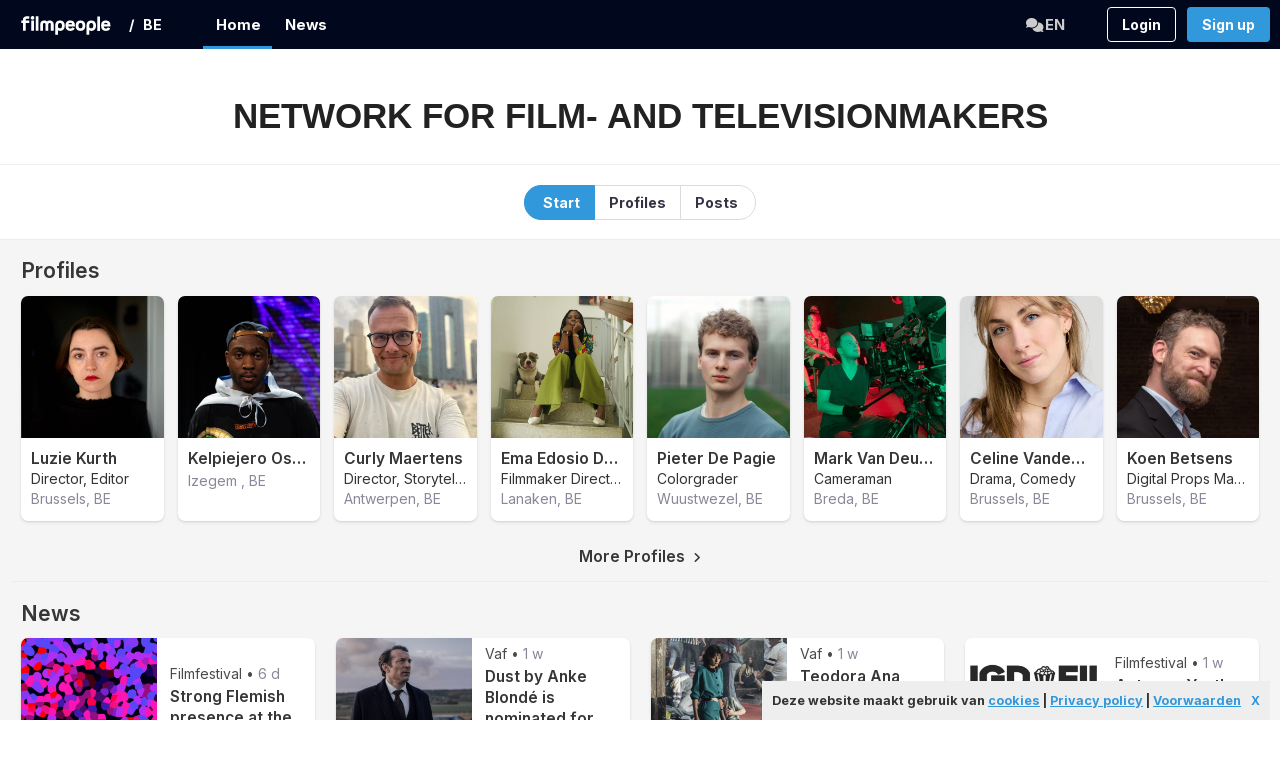

--- FILE ---
content_type: text/html; charset=UTF-8
request_url: https://be.filmpeople.com/
body_size: 2996
content:
<!DOCTYPE html>
<html lang="en" >
<head>
    <meta charset="utf-8">
    <meta http-equiv="X-UA-Compatible" content="IE=edge">
    <meta name="viewport" content="width=device-width, initial-scale=1">
<base href="/" />

    <!-- CSRF Token -->
    <meta name="csrf-token" content="sD2QWLwZ2QmTwUHjo4rMHIuzSl7XGrBPTMDsBW72">

    <title>
         Filmpeople - Network for film- and televisionmakers </title>


    <link rel="preconnect" href="https://fonts.googleapis.com">
    <link rel="preconnect" href="https://fonts.gstatic.com" crossorigin>
     <link href="https://fonts.googleapis.com/css2?family=Inter:wght@400..700&display=swap" rel="stylesheet">


    <!-- Styles -->
    <link href="https://be.filmpeople.com/css/styles.css?v=7dsddddwffdd8dDswssxwsscdd5w" rel="stylesheet">
    <link href="https://be.filmpeople.com/css/extra.css?xv=84swss" rel="stylesheet">
      <link href="https://be.filmpeople.com/css/blue.css?xv=7swdsddwffdd8Dddswssxsscdd5wd" rel="stylesheet">

    <link href="https://be.filmpeople.com/css/fa.css?v=384" rel="stylesheet">



    <style>

  .sticky_header {
    top:-58px !important;
    
  }
    
   .is_sticky.sticky_title {
      top:46px !important;     
   } 
    
html.has-navbar-fixed-top,
body.has-navbar-fixed-top {
  padding-top: 3.55rem;
}

.navbar-burger {
  margin-right: calc(50% - (125px));
  margin-left:0px;
}
 
 </style>
    
    <!-- Google tag (gtag.js) -->
<script async src="https://www.googletagmanager.com/gtag/js?id=G-HSJJC9YX8K"></script>
<script>
  window.dataLayer = window.dataLayer || [];
  function gtag(){dataLayer.push(arguments);}
  gtag('js', new Date());

  gtag('config', 'G-HSJJC9YX8K');
</script>


    <script src="https://be.filmpeople.com/js/ckeditor/ckeditor.js"></script>
    <script src="https://be.filmpeople.com/js/ckeditor/adapters/ckeditor_jquery_adapter.js"></script>
    
    <script src="https://be.filmpeople.com/js/cookielaw.js"></script>
   <link rel="stylesheet" type="text/css" href="https://be.filmpeople.com/css/jquery.autocomplete.css">


    <style >[wire\:loading], [wire\:loading\.delay], [wire\:loading\.inline-block], [wire\:loading\.inline], [wire\:loading\.block], [wire\:loading\.flex], [wire\:loading\.table], [wire\:loading\.grid], [wire\:loading\.inline-flex] {display: none;}[wire\:loading\.delay\.shortest], [wire\:loading\.delay\.shorter], [wire\:loading\.delay\.short], [wire\:loading\.delay\.long], [wire\:loading\.delay\.longer], [wire\:loading\.delay\.longest] {display:none;}[wire\:offline] {display: none;}[wire\:dirty]:not(textarea):not(input):not(select) {display: none;}input:-webkit-autofill, select:-webkit-autofill, textarea:-webkit-autofill {animation-duration: 50000s;animation-name: livewireautofill;}@keyframes livewireautofill { from {} }</style>
	
	
</head>
<body class="has-navbar-fixed-top">
<div id="app">


  
  


<!-- nav head: will stick at the top -->
  <nav class="navbar has-shadow2  is-fixed-top is-black  " style="background-color:rgb(1, 8, 29);padding-top:0px;padding-bottom:0px;">
      
        <div class="navbar-brand">
        
          
          <span class="navbar-burger" data-target="navbarMenuHeroA">
            <span></span>
            <span></span>
            <span></span>
          </span>
          
          <span class=" navbar-item" style='padding-right:5px;'> 
          <a class=" has-text-white is-light is-medium " href="/">
        <img src='/img/filmpeople logo narrow.svg' width=90 style="margin-top:7px;margin-right:0px;margin-left:10px;">
          </a>
        </span>
          
            <div class="navbar-item  has-dropdown is-hoverable  has-text-weight-bold" >
           <a class="is-arrowless navbar-link " style='padding:10px;padding-left:10px;' href='https://filmpeople.com'>
           <span class="button2 has-background-blacke  has-text-white  is-small is-rounded2 has-text-weight-bold"  style='border-radius:5px;padding:3px; padding-top:1px;padding-bottom:7px;line-height:12px;height:1em;margin:0px;'>
            / &nbsp; BE 
            </span>
           </a>
           
                        <div class="navbar-dropdown is-hidden-mobile" >
                 
      <a class="navbar-item" href="https://eu.filmpeople.com/" >
        Europe
      </a>
      <a class="navbar-item" href="https://be.filmpeople.com/">
        Belgie
      </a>
      <a class="navbar-item" href="https://nl.filmpeople.com/">
       Nederland
      </a>
      
      
      
    </div>
    
        
    
  </div>
  
           
           
           
           <div class="navbar-item is-link is-hidden has-dropdown is-hoverable  is-small has-text-white has-text-weight-bold is-rounded">
               <a class="is-link navbar-link  is-arrowless has-text-white is-small is-rounded has-background-link" style='padding:5px; padding-top:7px;padding-bottom:7px;padding-right:5px;line-height:12px;height:1em; border-radius:7px !important;'>BE</a>
               
               <div class="navbar-dropdown is-hidden-mobile">
                 
      <a class="navbar-item" href="regio">
        Europe
      </a>
      <a class="navbar-item" href="regio">
        Belgium
      </a>
      <a class="navbar-item" href="regio">
        Nederland
      </a>
      
      
      
    </div>
    
    
    
    
  </div>
  
  
           
       

          

  
        </div>
        
        <div id="navbarMenuHeroA" class="navbar-menu">
          
          <div class="navbar-start">
            
            &nbsp; &nbsp; &nbsp; &nbsp;
            
            <div class="navbar-item  has-dropdown is-hoverable  has-text-weight-bold is-hidden-mobile">
               <a href="/" class="navbar-link butto2n  is-arrowless is-capitalized has-background-dark2  has-text-white2 is-rounded is-dark2" style='font-size:1.05em;
               '>
                <span>&nbsp;Home</span>
               </a>
            </div>
            
            
                          
              <div class="navbar-item  has-dropdown  is-hoverable is-white has-text-danger has-text-weight-bold">
               <a href="https://filmnieuws.nu/be-nl/home" class="navbar-link is-arrowless is-capitalized is-uppercase2 has-text-link2" style='font-size:1.05em;'>
                 &nbsp;News
               </a>
               
             </div>


                        
            
            
            
            
            
            
            
          </div>
          
          <div class="navbar-end">
            
            
             
            
             
              <div class="navbar-item  has-dropdown is-hoverable is-white has-text-danger has-text-weight-bold ">
               <a class="navbar-link is-arrowless is-uppercase2 has-text-grey is-hidden-mobile"><span class=''>
                <span class="icon is-hidden2" style="padding-top:1px;">
                 <i class="fa fa-comments"></i></span><span class="is-uppercase " style='font-size:1.05em;'>en</span>
               </span>
               </a>
               <div class="navbar-dropdown is-boxeds ">
                  <hr class="dropdown-divider is-hidden-tablet">
                  
                          <a class="navbar-item" href="https://be.filmpeople.com/lang/nl">
        Nederlands
      </a>
       <a class="navbar-item" href="https://be.filmpeople.com/lang/en">
        English
      </a>
      
          
  </div>
  
</div>
             
             
          <div class="navbar-item is-hidden2">
                <div class="container is-fullhd is-hidden-mobile is-hidden-tablet-only is-hidden-desktop-only">
     
   


</div>
            </div>
            
            
            
            
  
            
            
    
    
  
            
              
     <div class="navbar-item" style='padding-right:0px;'>
    <a class="button is-white is-outlined has-text-weight-bold is-roundedw" href="/login">
                
                <span>Login</span>
   </a>
   </div>
   <div class="navbar-item ">
   <a class="button is-link has-text-weight-bold is-roundedw" href="/login">
                
                <span>Sign up</span>
   </a>
         
    </div>
        
        
          
          
       
        </div>
      </div>
    </nav>
    
    

    









    


    <section class="section  has-background-white  notopmargin" style="padding-top:1.5em;padding-bottom:1.5em;">
      
            <div class="container is-fullhd">
            <div class="columns is-variale is-1">
    <div class="column is-12 has-text-left">
    <p class='has-text-weight-bold has-text-grey-dark'>(c) Filmpeople  
     <span class='has-text-weight-normal is-small'>  | 
     <a href="https://be.filmpeople.com/be-en/infonews" class="has-text-grey-dark">Info</a>  | <a href="https://be.filmpeople.com/be-en/infonews" class="has-text-grey-dark">Adverteren</a> | <a href="privacy" class="has-text-grey-dark">Privacy</a> | <a href="cookies" class="has-text-grey-dark">Cookies</a> | <a href="voorwaarden" class="has-text-grey-dark">Voorwaarden</a>
    </span>
     </p>

      
            </div>
        </div>
</section>    
    
    
    
    
    
    


     <div class="modal" id="TB_window">
  <div class="modal-background "></div>
  
  <div class="modal-card is-rounded has-margin-top-7" >
  <section class="modal-card-body" id="TB_ajaxContent">
    </section>
 
</div>
  <button class="modal-close is-large" aria-label="close"></button>
  
</div>
    
    
</div>

<!-- Scripts -->
<script src="https://be.filmpeople.com/js/app.js"></script>
<script src="https://be.filmpeople.com/js/popup.js?v=4"></script>
<script src="https://be.filmpeople.com/js/functions.js?tyest=432def"></script>

   

 <script type="text/javascript">
    $(window).on('load resize',function(){
        if($(window).width() < 7609){
            window.location =  'https://be.filmpeople.com/be-en/updates'
          
        }
    });
  </script>
  


<script src="/livewire/livewire.js?id=90730a3b0e7144480175" data-turbo-eval="false" data-turbolinks-eval="false" ></script><script data-turbo-eval="false" data-turbolinks-eval="false" >window.livewire = new Livewire();window.Livewire = window.livewire;window.livewire_app_url = '';window.livewire_token = 'sD2QWLwZ2QmTwUHjo4rMHIuzSl7XGrBPTMDsBW72';window.deferLoadingAlpine = function (callback) {window.addEventListener('livewire:load', function () {callback();});};let started = false;window.addEventListener('alpine:initializing', function () {if (! started) {window.livewire.start();started = true;}});document.addEventListener("DOMContentLoaded", function () {if (! started) {window.livewire.start();started = true;}});</script>

   
<script defer src="https://static.cloudflareinsights.com/beacon.min.js/vcd15cbe7772f49c399c6a5babf22c1241717689176015" integrity="sha512-ZpsOmlRQV6y907TI0dKBHq9Md29nnaEIPlkf84rnaERnq6zvWvPUqr2ft8M1aS28oN72PdrCzSjY4U6VaAw1EQ==" data-cf-beacon='{"version":"2024.11.0","token":"d4f0dd105496426886e5d89a743cdd83","r":1,"server_timing":{"name":{"cfCacheStatus":true,"cfEdge":true,"cfExtPri":true,"cfL4":true,"cfOrigin":true,"cfSpeedBrain":true},"location_startswith":null}}' crossorigin="anonymous"></script>
</body>
</html>


--- FILE ---
content_type: text/html; charset=UTF-8
request_url: https://be.filmpeople.com/be-en/updates
body_size: 8949
content:
<!DOCTYPE html>
<html lang="en" >
<head>
    <meta charset="utf-8">
    <meta http-equiv="X-UA-Compatible" content="IE=edge">
    <meta name="viewport" content="width=device-width, initial-scale=1">
<base href="/" />

    <!-- CSRF Token -->
    <meta name="csrf-token" content="sD2QWLwZ2QmTwUHjo4rMHIuzSl7XGrBPTMDsBW72">

    <title>
         Filmpeople - Network for film- and televisionmakers </title>


    <link rel="preconnect" href="https://fonts.googleapis.com">
    <link rel="preconnect" href="https://fonts.gstatic.com" crossorigin>
     <link href="https://fonts.googleapis.com/css2?family=Inter:wght@400..700&display=swap" rel="stylesheet">


    <!-- Styles -->
    <link href="https://be.filmpeople.com/css/styles.css?v=7dsddddwffdd8dDswssxwsscdd5w" rel="stylesheet">
    <link href="https://be.filmpeople.com/css/extra.css?xv=84swss" rel="stylesheet">
      <link href="https://be.filmpeople.com/css/blue.css?xv=7swdsddwffdd8Dddswssxsscdd5wd" rel="stylesheet">

    <link href="https://be.filmpeople.com/css/fa.css?v=384" rel="stylesheet">



    <style>

  .sticky_header {
    top:-58px !important;
    
  }
    
   .is_sticky.sticky_title {
      top:46px !important;     
   } 
    
html.has-navbar-fixed-top,
body.has-navbar-fixed-top {
  padding-top: 3.55rem;
}

.navbar-burger {
  margin-right: calc(50% - (125px));
  margin-left:0px;
}
 
 </style>
    
    <!-- Google tag (gtag.js) -->
<script async src="https://www.googletagmanager.com/gtag/js?id=G-HSJJC9YX8K"></script>
<script>
  window.dataLayer = window.dataLayer || [];
  function gtag(){dataLayer.push(arguments);}
  gtag('js', new Date());

  gtag('config', 'G-HSJJC9YX8K');
</script>


    <script src="https://be.filmpeople.com/js/ckeditor/ckeditor.js"></script>
    <script src="https://be.filmpeople.com/js/ckeditor/adapters/ckeditor_jquery_adapter.js"></script>
    
    <script src="https://be.filmpeople.com/js/cookielaw.js"></script>
   <link rel="stylesheet" type="text/css" href="https://be.filmpeople.com/css/jquery.autocomplete.css">


    <style >[wire\:loading], [wire\:loading\.delay], [wire\:loading\.inline-block], [wire\:loading\.inline], [wire\:loading\.block], [wire\:loading\.flex], [wire\:loading\.table], [wire\:loading\.grid], [wire\:loading\.inline-flex] {display: none;}[wire\:loading\.delay\.shortest], [wire\:loading\.delay\.shorter], [wire\:loading\.delay\.short], [wire\:loading\.delay\.long], [wire\:loading\.delay\.longer], [wire\:loading\.delay\.longest] {display:none;}[wire\:offline] {display: none;}[wire\:dirty]:not(textarea):not(input):not(select) {display: none;}input:-webkit-autofill, select:-webkit-autofill, textarea:-webkit-autofill {animation-duration: 50000s;animation-name: livewireautofill;}@keyframes livewireautofill { from {} }</style>
	
	
</head>
<body class="has-navbar-fixed-top">
<div id="app">


  
  


<!-- nav head: will stick at the top -->
  <nav class="navbar has-shadow2  is-fixed-top is-black  " style="background-color:rgb(1, 8, 29);padding-top:0px;padding-bottom:0px;">
      
        <div class="navbar-brand">
        
          
          <span class="navbar-burger" data-target="navbarMenuHeroA">
            <span></span>
            <span></span>
            <span></span>
          </span>
          
          <span class=" navbar-item" style='padding-right:5px;'> 
          <a class=" has-text-white is-light is-medium " href="/">
        <img src='/img/filmpeople logo narrow.svg' width=90 style="margin-top:7px;margin-right:0px;margin-left:10px;">
          </a>
        </span>
          
            <div class="navbar-item  has-dropdown is-hoverable  has-text-weight-bold" >
           <a class="is-arrowless navbar-link " style='padding:10px;padding-left:10px;' href='https://filmpeople.com'>
           <span class="button2 has-background-blacke  has-text-white  is-small is-rounded2 has-text-weight-bold"  style='border-radius:5px;padding:3px; padding-top:1px;padding-bottom:7px;line-height:12px;height:1em;margin:0px;'>
            / &nbsp; BE 
            </span>
           </a>
           
                        <div class="navbar-dropdown is-hidden-mobile" >
                 
      <a class="navbar-item" href="https://eu.filmpeople.com/" >
        Europe
      </a>
      <a class="navbar-item" href="https://be.filmpeople.com/">
        Belgie
      </a>
      <a class="navbar-item" href="https://nl.filmpeople.com/">
       Nederland
      </a>
      
      
      
    </div>
    
        
    
  </div>
  
           
           
           
           <div class="navbar-item is-link is-hidden has-dropdown is-hoverable  is-small has-text-white has-text-weight-bold is-rounded">
               <a class="is-link navbar-link  is-arrowless has-text-white is-small is-rounded has-background-link" style='padding:5px; padding-top:7px;padding-bottom:7px;padding-right:5px;line-height:12px;height:1em; border-radius:7px !important;'>BE</a>
               
               <div class="navbar-dropdown is-hidden-mobile">
                 
      <a class="navbar-item" href="regio">
        Europe
      </a>
      <a class="navbar-item" href="regio">
        Belgium
      </a>
      <a class="navbar-item" href="regio">
        Nederland
      </a>
      
      
      
    </div>
    
    
    
    
  </div>
  
  
           
       

          

  
        </div>
        
        <div id="navbarMenuHeroA" class="navbar-menu">
          
          <div class="navbar-start">
            
            &nbsp; &nbsp; &nbsp; &nbsp;
            
            <div class="navbar-item  has-dropdown is-hoverable  has-text-weight-bold is-hidden-mobile">
               <a href="/" class="navbar-link butto2n  is-arrowless is-capitalized has-background-dark2  has-text-white2 is-rounded is-dark2" style='font-size:1.05em;
                
               border-bottom:3px solid #3298dc;padding-bottom:4px;
               '>
                <span>&nbsp;Home</span>
               </a>
            </div>
            
            
                          
              <div class="navbar-item  has-dropdown  is-hoverable is-white has-text-danger has-text-weight-bold">
               <a href="https://filmnieuws.nu/be-nl/home" class="navbar-link is-arrowless is-capitalized is-uppercase2 has-text-link2" style='font-size:1.05em;'>
                 &nbsp;News
               </a>
               
             </div>


                        
            
            
            
            
            
            
            
          </div>
          
          <div class="navbar-end">
            
            
             
            
             
              <div class="navbar-item  has-dropdown is-hoverable is-white has-text-danger has-text-weight-bold ">
               <a class="navbar-link is-arrowless is-uppercase2 has-text-grey is-hidden-mobile"><span class=''>
                <span class="icon is-hidden2" style="padding-top:1px;">
                 <i class="fa fa-comments"></i></span><span class="is-uppercase " style='font-size:1.05em;'>en</span>
               </span>
               </a>
               <div class="navbar-dropdown is-boxeds ">
                  <hr class="dropdown-divider is-hidden-tablet">
                  
                          <a class="navbar-item" href="https://be.filmpeople.com/lang/nl">
        Nederlands
      </a>
       <a class="navbar-item" href="https://be.filmpeople.com/lang/en">
        English
      </a>
      
          
  </div>
  
</div>
             
             
          <div class="navbar-item is-hidden2">
                <div class="container is-fullhd is-hidden-mobile is-hidden-tablet-only is-hidden-desktop-only">
     
   


</div>
            </div>
            
            
            
            
  
            
            
    
    
  
            
              
     <div class="navbar-item" style='padding-right:0px;'>
    <a class="button is-white is-outlined has-text-weight-bold is-roundedw" href="/login">
                
                <span>Login</span>
   </a>
   </div>
   <div class="navbar-item ">
   <a class="button is-link has-text-weight-bold is-roundedw" href="/login">
                
                <span>Sign up</span>
   </a>
         
    </div>
        
        
          
          
       
        </div>
      </div>
    </nav>
    
    

    




<section class="hero is-white  is-small  -bis is-hidden-mobile2" style="background-color2:#fff;">

<div class="is-hidden-mobile" style="position:absolute;z-index:1; right:20px;top:55px;">

 
</div>

  <!-- Hero content: will be in the middle -->
  <div class="hero-body " style=''>
    <div class="container has-text-centered">
      <h1 class="title is-black " style="margin-top:25px;">
        
        <a class="has-text-black has-font-weight-bold is-size-2-desktop is-size-3-tablet is-size-3-mobile is-uppercase" href="/" style="color:#222!important">Network for film- and televisionmakers</span></a>
      </h1>          
    
      
    
   </div>
  </div>
</section>   


     
    
 <section class="hero has-background-white " style='background-color2:#fff;border-bottom:1px solid #ededed;border-top:1px solid #eee; padding:20px;'>
   
 
<div style="position:sticky !important;top:0px;z-index:4;margin-left:-30px;padding-left:30px;margin-right:-10px;padding-right:10px;" class="has-background-white-white">
 <section class="section  has-background-whitew " style="padding-top:0px;padding-bottom:0px;border-bottom:0px solid #ddd;">

    <div class="container is-fullhd">
      
      <div class="tabs is-centered is-toggle is-boxed2 is-toggle-rounded  is-small2 " style="margin-bottom:-1px; -1px;">
        <ul class="">

    <li class="  is-uppercase2 is-capitalized2 has-text-weight-semibold2
     
     is-active has-text-weight-bold has-text-link
      
    
      
     "><a href="https://be.filmpeople.com/be-en/updates" class= "
        
       has-text-white  has-background-link -ter
        
     " style="font-size2:1.2em;
      
     ">Start</a></li>
     
 
    <li class="  is-uppercase2 is-capitalized2 has-text-weight-semibold2
         is-grey has-text-weight-bold
      
    
      
     "><a href="https://be.filmpeople.com/be-en/profiles" class= "
               has-text-dark has-background-white -ter
        
     " style="font-size2:1.2em;
      
     color:#334!important
      
     ">Profiles</a></li>
     
 
    <li class="  is-uppercase2 is-capitalized2 has-text-weight-semibold2
         is-grey has-text-weight-bold
      
    
      
     "><a href="https://be.filmpeople.com/be-en/messages" class= "
               has-text-dark has-background-white -ter
        
     " style="font-size2:1.2em;
      
     color:#334!important
      
     ">Posts</a></li>
     
    
  </ul>
</div>

</div>

 </section>
</div>

</section>

<section class="hero has-background-white-ter ">
  

  <div class="hero-body ">
   <div class="container is-fullhd " style="margin-top:-25px;">
     
   
  


<div class="sticky_header" style='height:1px;position:relative;'>
           </div>
                      <div style="
                     
           position:sticky !important;
          
         z-index:3;margin-left:-20px;padding-left:20px;margin-right:-20px;padding-right:20px;border-bottom:0px solid transparent;
           
                      padding-bottom:13px;
           padding-top:0px;" class="sticky sticky_title" id="">

           <div class="columns  is-0 is-mobile
                        "
           
            
                               >
          
                 <div class="column 
                 
                 
                 
                                       
                 has-text-left " style="
                                    padding-bottom:10px;
                       
                  ">
                  
                                        <h3   class="

                      
                      
                              has-text-dark
                              has-text-weight-semibold
                                                     is-capitalized  is-size-4 is-rounded has-text-left


                         ">
                      
                                      Profiles
                                                        </h3>
                                </div>
             
         
             <div class="column  
             
                                            has-text-right

                                       is-3
                      is-hidden-mobile
                                           has-text-weight-normal is-uppercase2" style="
                        margin-top:4px !important;
    
                      ">

                           
                 </div>
             
               </div>
               
               
             </div>        
<div class="container  is-fullhd" style='margin-bottom:15px;' id="">
<div class="columns is-2 is-variable  
is-multiline 
is-mobile is-condensed" style="overflow:hidden">
        
         <div class="column  is-one-eight-widescreen is-2-desktop is-3-tablet is-4-mobile  ">


        <div class="card has-ribbon is-rounded has-shadow has-background-white is-hidden 2 -tablet" style="border:0px solid #ddddde;">
            <div class = "columns is-mobile is-flex is-vcentered is-centered">
                <div class="column is-4">
                    <div class="card-image " style="padding:0px;padding-bottom:0px;">
                        <figure class="image is-square " style="border:0px solid #eee"> <a class="thickbox"  href="/profielen/view/6134782">
                                <img class="has-rounded-corners" src="https://t.filmpeople.com/pasfotos/-0-500-500-f-b23317b6_4f26_9588.jpg"></a>
                        </figure>
                    </div>
                </div>
                <div class="column is-8 ">
                    <div class="card-content has-padding-top-mobile-0  has-padding-left-mobile-0" style="overflow-x:hidden;padding:9px; padding-top:7px; padding-left:0px;margin-left:-8px;padding-bottom:5px;border:0px solid #ededed">

                        <div class="media-content" style="overflow-y: hidden; overflow-x:hidden;margin:0px;margin-top:0px;padding-top:0px;line-height:1.1em;padding-bottom:0px;padding-left:0px;">




                            <a  class="thickbox is-hidden2" href="/profielen/view/6134782" popup_href="/profielen/preview/6134782"><span class='has-background-white2 is-capitalized is-uppercase2 has-text-dark has-text-weight-semibold has-text-links' style='padding-left:0px;padding-top:0px;font-size:1.1em;line-height:1.4em;white-space: nowrap;
  overflow: hidden !important;
  text-overflow: ellipsis !important;display:block;'>luzie kurth</span></a>

                            <a  class="thickbox is-hidden2" href="/profielen/view/6134782" popup_href="/profielen/preview/6134782"><span class=' is-capitalized has-text-weight-semibold2 is-uppercase2' style='padding-top:1px;font-size:1em; 75em;;line-height:1.3em;white-space: nowrap;
  overflow: hidden !important;
  text-overflow: ellipsis !important;display:block;color:#333'>director,  editor </span></a>
                            <a  class="thickbox is-hidden2" href="/profielen/view/6134782" popup_href="/profielen/preview/6134782"><span class=' is-capitalized has-text-weight-semibold2 is-uppercase2' style='padding-top:2px;font-size:1em; 75em;;line-height:1.3em;white-space: nowrap;
  overflow: hidden !important;
  text-overflow: ellipsis !important;display:block;color:#889;'>brussels, BE</span></a>





                        </div>

                    </div>
                </div>


            </div>



        </div>








      <div class="card has-ribbon is-rounded has-shadow is-hidden2 -mobile2" style="border:0px solid #ddddde;
            ">
        
    
                
  
  <div class="card-image " style="padding:0px;background-color2: #bfbfbf;">
    <figure class="image  square " style="border:0px solid #eee"> <a class="thickbox"  href="/profielen/view/6134782" popup_href="/profielen/view/6134782" popup_href="/profielen/preview/6134782">
      <img class="has-rounded-corners-mobile" src="https://t.filmpeople.com/pasfotos/-0-500-500-f-b23317b6_4f26_9588.jpg"></a>
    </figure>
    
    <a class="thickbox"  href="/profielen/view/6134782" popup_href="/profielen/preview/6134782" style="background-color:#666;width:100%;height:100%;display:block;position:absolute;left:0px;top:0px;opacity:0.0"></a>
  </div>
  
    
  
   
 
  <div class="card-content has-background-white has-padding-left-mobile-0" style="  padding:9px; padding-top:10px; padding-left:10px;padding-bottom:0px;border:0px solid #ededed; ">
    
      <div class="media-content" style="overflow-y: hidden; overflow-x:hidden;margin:0px;margin-top:0px;padding-top:0px;line-height:1.1em;padding-bottom:5px;padding-left:0px;">
        
        <a  class="thickbox is-hidden2" href="/profielen/view/6134782" popup_href="/profielen/preview/6134782"><span class='has-background-white2 is-capitalized is-uppercase2 has-text-dark has-text-weight-semibold has-text-links' style='padding-left:0px;padding-top:0px;font-size:1.1em;line-height:1.4em;white-space: nowrap;
  overflow: hidden !important;
  text-overflow: ellipsis !important;display:block;'>luzie kurth</span></a>
        
        <a  class="thickbox is-hidden2" href="/profielen/view/6134782" popup_href="/profielen/preview/6134782"><span class=' is-capitalized has-text-weight-semibold2 is-uppercase2' style='padding-top:1px;font-size:1em; 75em;;line-height:1.3em;white-space: nowrap;
  overflow: hidden !important;
  text-overflow: ellipsis !important;display:block;color:#333'>director,  editor </span></a>
   <a  class="thickbox is-hidden2" href="/profielen/view/6134782" popup_href="/profielen/preview/6134782"><span class=' is-capitalized has-text-weight-semibold2 is-uppercase2'
                                                                                                                                      style='padding-top:2px;font-size:1em; 75em;;line-height:1.3em;white-space: nowrap;
  overflow: hidden !important;
  text-overflow: ellipsis !important;display:block;color:#889;'>brussels, BE</span></a>
        
        
  
   
    
         
</div>



</div>

     
 
   <footer class="card-footer  is-hidden has-background-white-bis2" style='border-top:0px;'>
     <div style='padding:7px;' class='card-footer-item'> <a href="#" class="button is-link2 card-footer-item has-text-weight-semibold is-hidden2">Connect</a></div>
    
   </footer>
    <div style='padding:4px;'></div>
   
     
 </div>


</div>

      
         <div class="column  is-one-eight-widescreen is-2-desktop is-3-tablet is-4-mobile  ">


        <div class="card has-ribbon is-rounded has-shadow has-background-white is-hidden 2 -tablet" style="border:0px solid #ddddde;">
            <div class = "columns is-mobile is-flex is-vcentered is-centered">
                <div class="column is-4">
                    <div class="card-image " style="padding:0px;padding-bottom:0px;">
                        <figure class="image is-square " style="border:0px solid #eee"> <a class="thickbox"  href="/profielen/view/6133721">
                                <img class="has-rounded-corners" src="https://t.filmpeople.com/pasfotos/-0-500-500-f-02000000_4b35_08e2.jpeg"></a>
                        </figure>
                    </div>
                </div>
                <div class="column is-8 ">
                    <div class="card-content has-padding-top-mobile-0  has-padding-left-mobile-0" style="overflow-x:hidden;padding:9px; padding-top:7px; padding-left:0px;margin-left:-8px;padding-bottom:5px;border:0px solid #ededed">

                        <div class="media-content" style="overflow-y: hidden; overflow-x:hidden;margin:0px;margin-top:0px;padding-top:0px;line-height:1.1em;padding-bottom:0px;padding-left:0px;">




                            <a  class="thickbox is-hidden2" href="/profielen/view/6133721" popup_href="/profielen/preview/6133721"><span class='has-background-white2 is-capitalized is-uppercase2 has-text-dark has-text-weight-semibold has-text-links' style='padding-left:0px;padding-top:0px;font-size:1.1em;line-height:1.4em;white-space: nowrap;
  overflow: hidden !important;
  text-overflow: ellipsis !important;display:block;'>kelpiejero  osenie</span></a>

                            <a  class="thickbox is-hidden2" href="/profielen/view/6133721" popup_href="/profielen/preview/6133721"><span class=' is-capitalized has-text-weight-semibold2 is-uppercase2' style='padding-top:1px;font-size:1em; 75em;;line-height:1.3em;white-space: nowrap;
  overflow: hidden !important;
  text-overflow: ellipsis !important;display:block;color:#333'> </span></a>
                            <a  class="thickbox is-hidden2" href="/profielen/view/6133721" popup_href="/profielen/preview/6133721"><span class=' is-capitalized has-text-weight-semibold2 is-uppercase2' style='padding-top:2px;font-size:1em; 75em;;line-height:1.3em;white-space: nowrap;
  overflow: hidden !important;
  text-overflow: ellipsis !important;display:block;color:#889;'>izegem , BE</span></a>





                        </div>

                    </div>
                </div>


            </div>



        </div>








      <div class="card has-ribbon is-rounded has-shadow is-hidden2 -mobile2" style="border:0px solid #ddddde;
            ">
        
    
                
  
  <div class="card-image " style="padding:0px;background-color2: #bfbfbf;">
    <figure class="image  square " style="border:0px solid #eee"> <a class="thickbox"  href="/profielen/view/6133721" popup_href="/profielen/view/6133721" popup_href="/profielen/preview/6133721">
      <img class="has-rounded-corners-mobile" src="https://t.filmpeople.com/pasfotos/-0-500-500-f-02000000_4b35_08e2.jpeg"></a>
    </figure>
    
    <a class="thickbox"  href="/profielen/view/6133721" popup_href="/profielen/preview/6133721" style="background-color:#666;width:100%;height:100%;display:block;position:absolute;left:0px;top:0px;opacity:0.0"></a>
  </div>
  
    
  
   
 
  <div class="card-content has-background-white has-padding-left-mobile-0" style="  padding:9px; padding-top:10px; padding-left:10px;padding-bottom:0px;border:0px solid #ededed; ">
    
      <div class="media-content" style="overflow-y: hidden; overflow-x:hidden;margin:0px;margin-top:0px;padding-top:0px;line-height:1.1em;padding-bottom:5px;padding-left:0px;">
        
        <a  class="thickbox is-hidden2" href="/profielen/view/6133721" popup_href="/profielen/preview/6133721"><span class='has-background-white2 is-capitalized is-uppercase2 has-text-dark has-text-weight-semibold has-text-links' style='padding-left:0px;padding-top:0px;font-size:1.1em;line-height:1.4em;white-space: nowrap;
  overflow: hidden !important;
  text-overflow: ellipsis !important;display:block;'>kelpiejero  osenie</span></a>
        
        <a  class="thickbox is-hidden2" href="/profielen/view/6133721" popup_href="/profielen/preview/6133721"><span class=' is-capitalized has-text-weight-semibold2 is-uppercase2' style='padding-top:1px;font-size:1em; 75em;;line-height:1.3em;white-space: nowrap;
  overflow: hidden !important;
  text-overflow: ellipsis !important;display:block;color:#333'> </span></a>
   <a  class="thickbox is-hidden2" href="/profielen/view/6133721" popup_href="/profielen/preview/6133721"><span class=' is-capitalized has-text-weight-semibold2 is-uppercase2'
                                                                                                                                      style='padding-top:2px;font-size:1em; 75em;;line-height:1.3em;white-space: nowrap;
  overflow: hidden !important;
  text-overflow: ellipsis !important;display:block;color:#889;'>izegem , BE</span></a>
        
        
  
   
    
         
</div>



</div>

     
 
   <footer class="card-footer  is-hidden has-background-white-bis2" style='border-top:0px;'>
     <div style='padding:7px;' class='card-footer-item'> <a href="#" class="button is-link2 card-footer-item has-text-weight-semibold is-hidden2">Connect</a></div>
    
   </footer>
    <div style='padding:4px;'></div>
   
     
 </div>


</div>

      
         <div class="column  is-one-eight-widescreen is-2-desktop is-3-tablet is-4-mobile  ">


        <div class="card has-ribbon is-rounded has-shadow has-background-white is-hidden 2 -tablet" style="border:0px solid #ddddde;">
            <div class = "columns is-mobile is-flex is-vcentered is-centered">
                <div class="column is-4">
                    <div class="card-image " style="padding:0px;padding-bottom:0px;">
                        <figure class="image is-square " style="border:0px solid #eee"> <a class="thickbox"  href="/profielen/view/6135332">
                                <img class="has-rounded-corners" src="https://t.filmpeople.com/pasfotos/-0-500-500-f-02000000_e4c8_f2a7.jpeg"></a>
                        </figure>
                    </div>
                </div>
                <div class="column is-8 ">
                    <div class="card-content has-padding-top-mobile-0  has-padding-left-mobile-0" style="overflow-x:hidden;padding:9px; padding-top:7px; padding-left:0px;margin-left:-8px;padding-bottom:5px;border:0px solid #ededed">

                        <div class="media-content" style="overflow-y: hidden; overflow-x:hidden;margin:0px;margin-top:0px;padding-top:0px;line-height:1.1em;padding-bottom:0px;padding-left:0px;">




                            <a  class="thickbox is-hidden2" href="/profielen/view/6135332" popup_href="/profielen/preview/6135332"><span class='has-background-white2 is-capitalized is-uppercase2 has-text-dark has-text-weight-semibold has-text-links' style='padding-left:0px;padding-top:0px;font-size:1.1em;line-height:1.4em;white-space: nowrap;
  overflow: hidden !important;
  text-overflow: ellipsis !important;display:block;'>curly maertens</span></a>

                            <a  class="thickbox is-hidden2" href="/profielen/view/6135332" popup_href="/profielen/preview/6135332"><span class=' is-capitalized has-text-weight-semibold2 is-uppercase2' style='padding-top:1px;font-size:1em; 75em;;line-height:1.3em;white-space: nowrap;
  overflow: hidden !important;
  text-overflow: ellipsis !important;display:block;color:#333'>director,  storyteller </span></a>
                            <a  class="thickbox is-hidden2" href="/profielen/view/6135332" popup_href="/profielen/preview/6135332"><span class=' is-capitalized has-text-weight-semibold2 is-uppercase2' style='padding-top:2px;font-size:1em; 75em;;line-height:1.3em;white-space: nowrap;
  overflow: hidden !important;
  text-overflow: ellipsis !important;display:block;color:#889;'>antwerpen, BE</span></a>





                        </div>

                    </div>
                </div>


            </div>



        </div>








      <div class="card has-ribbon is-rounded has-shadow is-hidden2 -mobile2" style="border:0px solid #ddddde;
            ">
        
    
                
  
  <div class="card-image " style="padding:0px;background-color2: #bfbfbf;">
    <figure class="image  square " style="border:0px solid #eee"> <a class="thickbox"  href="/profielen/view/6135332" popup_href="/profielen/view/6135332" popup_href="/profielen/preview/6135332">
      <img class="has-rounded-corners-mobile" src="https://t.filmpeople.com/pasfotos/-0-500-500-f-02000000_e4c8_f2a7.jpeg"></a>
    </figure>
    
    <a class="thickbox"  href="/profielen/view/6135332" popup_href="/profielen/preview/6135332" style="background-color:#666;width:100%;height:100%;display:block;position:absolute;left:0px;top:0px;opacity:0.0"></a>
  </div>
  
    
  
   
 
  <div class="card-content has-background-white has-padding-left-mobile-0" style="  padding:9px; padding-top:10px; padding-left:10px;padding-bottom:0px;border:0px solid #ededed; ">
    
      <div class="media-content" style="overflow-y: hidden; overflow-x:hidden;margin:0px;margin-top:0px;padding-top:0px;line-height:1.1em;padding-bottom:5px;padding-left:0px;">
        
        <a  class="thickbox is-hidden2" href="/profielen/view/6135332" popup_href="/profielen/preview/6135332"><span class='has-background-white2 is-capitalized is-uppercase2 has-text-dark has-text-weight-semibold has-text-links' style='padding-left:0px;padding-top:0px;font-size:1.1em;line-height:1.4em;white-space: nowrap;
  overflow: hidden !important;
  text-overflow: ellipsis !important;display:block;'>curly maertens</span></a>
        
        <a  class="thickbox is-hidden2" href="/profielen/view/6135332" popup_href="/profielen/preview/6135332"><span class=' is-capitalized has-text-weight-semibold2 is-uppercase2' style='padding-top:1px;font-size:1em; 75em;;line-height:1.3em;white-space: nowrap;
  overflow: hidden !important;
  text-overflow: ellipsis !important;display:block;color:#333'>director,  storyteller </span></a>
   <a  class="thickbox is-hidden2" href="/profielen/view/6135332" popup_href="/profielen/preview/6135332"><span class=' is-capitalized has-text-weight-semibold2 is-uppercase2'
                                                                                                                                      style='padding-top:2px;font-size:1em; 75em;;line-height:1.3em;white-space: nowrap;
  overflow: hidden !important;
  text-overflow: ellipsis !important;display:block;color:#889;'>antwerpen, BE</span></a>
        
        
  
   
    
         
</div>



</div>

     
 
   <footer class="card-footer  is-hidden has-background-white-bis2" style='border-top:0px;'>
     <div style='padding:7px;' class='card-footer-item'> <a href="#" class="button is-link2 card-footer-item has-text-weight-semibold is-hidden2">Connect</a></div>
    
   </footer>
    <div style='padding:4px;'></div>
   
     
 </div>


</div>

      
         <div class="column  is-one-eight-widescreen is-2-desktop is-3-tablet is-4-mobile  is-hidden-mobile ">


        <div class="card has-ribbon is-rounded has-shadow has-background-white is-hidden 2 -tablet" style="border:0px solid #ddddde;">
            <div class = "columns is-mobile is-flex is-vcentered is-centered">
                <div class="column is-4">
                    <div class="card-image " style="padding:0px;padding-bottom:0px;">
                        <figure class="image is-square " style="border:0px solid #eee"> <a class="thickbox"  href="/profielen/view/6122778">
                                <img class="has-rounded-corners" src="https://t.filmpeople.com/pasfotos/-0-500-500-f-29d8ace6_ddb4_bbfc.JPG"></a>
                        </figure>
                    </div>
                </div>
                <div class="column is-8 ">
                    <div class="card-content has-padding-top-mobile-0  has-padding-left-mobile-0" style="overflow-x:hidden;padding:9px; padding-top:7px; padding-left:0px;margin-left:-8px;padding-bottom:5px;border:0px solid #ededed">

                        <div class="media-content" style="overflow-y: hidden; overflow-x:hidden;margin:0px;margin-top:0px;padding-top:0px;line-height:1.1em;padding-bottom:0px;padding-left:0px;">




                            <a  class="thickbox is-hidden2" href="/profielen/view/6122778" popup_href="/profielen/preview/6122778"><span class='has-background-white2 is-capitalized is-uppercase2 has-text-dark has-text-weight-semibold has-text-links' style='padding-left:0px;padding-top:0px;font-size:1.1em;line-height:1.4em;white-space: nowrap;
  overflow: hidden !important;
  text-overflow: ellipsis !important;display:block;'>ema edosio deelen</span></a>

                            <a  class="thickbox is-hidden2" href="/profielen/view/6122778" popup_href="/profielen/preview/6122778"><span class=' is-capitalized has-text-weight-semibold2 is-uppercase2' style='padding-top:1px;font-size:1em; 75em;;line-height:1.3em;white-space: nowrap;
  overflow: hidden !important;
  text-overflow: ellipsis !important;display:block;color:#333'>filmmaker director,  cinematographer </span></a>
                            <a  class="thickbox is-hidden2" href="/profielen/view/6122778" popup_href="/profielen/preview/6122778"><span class=' is-capitalized has-text-weight-semibold2 is-uppercase2' style='padding-top:2px;font-size:1em; 75em;;line-height:1.3em;white-space: nowrap;
  overflow: hidden !important;
  text-overflow: ellipsis !important;display:block;color:#889;'>lanaken, BE</span></a>





                        </div>

                    </div>
                </div>


            </div>



        </div>








      <div class="card has-ribbon is-rounded has-shadow is-hidden2 -mobile2" style="border:0px solid #ddddde;
            ">
        
    
                
  
  <div class="card-image " style="padding:0px;background-color2: #bfbfbf;">
    <figure class="image  square " style="border:0px solid #eee"> <a class="thickbox"  href="/profielen/view/6122778" popup_href="/profielen/view/6122778" popup_href="/profielen/preview/6122778">
      <img class="has-rounded-corners-mobile" src="https://t.filmpeople.com/pasfotos/-0-500-500-f-29d8ace6_ddb4_bbfc.JPG"></a>
    </figure>
    
    <a class="thickbox"  href="/profielen/view/6122778" popup_href="/profielen/preview/6122778" style="background-color:#666;width:100%;height:100%;display:block;position:absolute;left:0px;top:0px;opacity:0.0"></a>
  </div>
  
    
  
   
 
  <div class="card-content has-background-white has-padding-left-mobile-0" style="  padding:9px; padding-top:10px; padding-left:10px;padding-bottom:0px;border:0px solid #ededed; ">
    
      <div class="media-content" style="overflow-y: hidden; overflow-x:hidden;margin:0px;margin-top:0px;padding-top:0px;line-height:1.1em;padding-bottom:5px;padding-left:0px;">
        
        <a  class="thickbox is-hidden2" href="/profielen/view/6122778" popup_href="/profielen/preview/6122778"><span class='has-background-white2 is-capitalized is-uppercase2 has-text-dark has-text-weight-semibold has-text-links' style='padding-left:0px;padding-top:0px;font-size:1.1em;line-height:1.4em;white-space: nowrap;
  overflow: hidden !important;
  text-overflow: ellipsis !important;display:block;'>ema edosio deelen</span></a>
        
        <a  class="thickbox is-hidden2" href="/profielen/view/6122778" popup_href="/profielen/preview/6122778"><span class=' is-capitalized has-text-weight-semibold2 is-uppercase2' style='padding-top:1px;font-size:1em; 75em;;line-height:1.3em;white-space: nowrap;
  overflow: hidden !important;
  text-overflow: ellipsis !important;display:block;color:#333'>filmmaker director,  cinematographer </span></a>
   <a  class="thickbox is-hidden2" href="/profielen/view/6122778" popup_href="/profielen/preview/6122778"><span class=' is-capitalized has-text-weight-semibold2 is-uppercase2'
                                                                                                                                      style='padding-top:2px;font-size:1em; 75em;;line-height:1.3em;white-space: nowrap;
  overflow: hidden !important;
  text-overflow: ellipsis !important;display:block;color:#889;'>lanaken, BE</span></a>
        
        
  
   
    
         
</div>



</div>

     
 
   <footer class="card-footer  is-hidden has-background-white-bis2" style='border-top:0px;'>
     <div style='padding:7px;' class='card-footer-item'> <a href="#" class="button is-link2 card-footer-item has-text-weight-semibold is-hidden2">Connect</a></div>
    
   </footer>
    <div style='padding:4px;'></div>
   
     
 </div>


</div>

      
         <div class="column  is-one-eight-widescreen is-2-desktop is-3-tablet is-4-mobile  is-hidden-mobile is-hidden-tablet-only is-hidden-mobile ">


        <div class="card has-ribbon is-rounded has-shadow has-background-white is-hidden 2 -tablet" style="border:0px solid #ddddde;">
            <div class = "columns is-mobile is-flex is-vcentered is-centered">
                <div class="column is-4">
                    <div class="card-image " style="padding:0px;padding-bottom:0px;">
                        <figure class="image is-square " style="border:0px solid #eee"> <a class="thickbox"  href="/profielen/view/6123245">
                                <img class="has-rounded-corners" src="https://t.filmpeople.com/pasfotos/-0-500-500-f-02000000_6e4c_edff.png"></a>
                        </figure>
                    </div>
                </div>
                <div class="column is-8 ">
                    <div class="card-content has-padding-top-mobile-0  has-padding-left-mobile-0" style="overflow-x:hidden;padding:9px; padding-top:7px; padding-left:0px;margin-left:-8px;padding-bottom:5px;border:0px solid #ededed">

                        <div class="media-content" style="overflow-y: hidden; overflow-x:hidden;margin:0px;margin-top:0px;padding-top:0px;line-height:1.1em;padding-bottom:0px;padding-left:0px;">




                            <a  class="thickbox is-hidden2" href="/profielen/view/6123245" popup_href="/profielen/preview/6123245"><span class='has-background-white2 is-capitalized is-uppercase2 has-text-dark has-text-weight-semibold has-text-links' style='padding-left:0px;padding-top:0px;font-size:1.1em;line-height:1.4em;white-space: nowrap;
  overflow: hidden !important;
  text-overflow: ellipsis !important;display:block;'>pieter de pagie</span></a>

                            <a  class="thickbox is-hidden2" href="/profielen/view/6123245" popup_href="/profielen/preview/6123245"><span class=' is-capitalized has-text-weight-semibold2 is-uppercase2' style='padding-top:1px;font-size:1em; 75em;;line-height:1.3em;white-space: nowrap;
  overflow: hidden !important;
  text-overflow: ellipsis !important;display:block;color:#333'>colorgrader  </span></a>
                            <a  class="thickbox is-hidden2" href="/profielen/view/6123245" popup_href="/profielen/preview/6123245"><span class=' is-capitalized has-text-weight-semibold2 is-uppercase2' style='padding-top:2px;font-size:1em; 75em;;line-height:1.3em;white-space: nowrap;
  overflow: hidden !important;
  text-overflow: ellipsis !important;display:block;color:#889;'>wuustwezel, BE</span></a>





                        </div>

                    </div>
                </div>


            </div>



        </div>








      <div class="card has-ribbon is-rounded has-shadow is-hidden2 -mobile2" style="border:0px solid #ddddde;
            ">
        
    
                
  
  <div class="card-image " style="padding:0px;background-color2: #bfbfbf;">
    <figure class="image  square " style="border:0px solid #eee"> <a class="thickbox"  href="/profielen/view/6123245" popup_href="/profielen/view/6123245" popup_href="/profielen/preview/6123245">
      <img class="has-rounded-corners-mobile" src="https://t.filmpeople.com/pasfotos/-0-500-500-f-02000000_6e4c_edff.png"></a>
    </figure>
    
    <a class="thickbox"  href="/profielen/view/6123245" popup_href="/profielen/preview/6123245" style="background-color:#666;width:100%;height:100%;display:block;position:absolute;left:0px;top:0px;opacity:0.0"></a>
  </div>
  
    
  
   
 
  <div class="card-content has-background-white has-padding-left-mobile-0" style="  padding:9px; padding-top:10px; padding-left:10px;padding-bottom:0px;border:0px solid #ededed; ">
    
      <div class="media-content" style="overflow-y: hidden; overflow-x:hidden;margin:0px;margin-top:0px;padding-top:0px;line-height:1.1em;padding-bottom:5px;padding-left:0px;">
        
        <a  class="thickbox is-hidden2" href="/profielen/view/6123245" popup_href="/profielen/preview/6123245"><span class='has-background-white2 is-capitalized is-uppercase2 has-text-dark has-text-weight-semibold has-text-links' style='padding-left:0px;padding-top:0px;font-size:1.1em;line-height:1.4em;white-space: nowrap;
  overflow: hidden !important;
  text-overflow: ellipsis !important;display:block;'>pieter de pagie</span></a>
        
        <a  class="thickbox is-hidden2" href="/profielen/view/6123245" popup_href="/profielen/preview/6123245"><span class=' is-capitalized has-text-weight-semibold2 is-uppercase2' style='padding-top:1px;font-size:1em; 75em;;line-height:1.3em;white-space: nowrap;
  overflow: hidden !important;
  text-overflow: ellipsis !important;display:block;color:#333'>colorgrader  </span></a>
   <a  class="thickbox is-hidden2" href="/profielen/view/6123245" popup_href="/profielen/preview/6123245"><span class=' is-capitalized has-text-weight-semibold2 is-uppercase2'
                                                                                                                                      style='padding-top:2px;font-size:1em; 75em;;line-height:1.3em;white-space: nowrap;
  overflow: hidden !important;
  text-overflow: ellipsis !important;display:block;color:#889;'>wuustwezel, BE</span></a>
        
        
  
   
    
         
</div>



</div>

     
 
   <footer class="card-footer  is-hidden has-background-white-bis2" style='border-top:0px;'>
     <div style='padding:7px;' class='card-footer-item'> <a href="#" class="button is-link2 card-footer-item has-text-weight-semibold is-hidden2">Connect</a></div>
    
   </footer>
    <div style='padding:4px;'></div>
   
     
 </div>


</div>

      
         <div class="column  is-one-eight-widescreen is-2-desktop is-3-tablet is-4-mobile  is-hidden-mobile is-hidden-tablet-only is-hidden-mobile is-hidden-tablet-only is-hidden-mobile ">


        <div class="card has-ribbon is-rounded has-shadow has-background-white is-hidden 2 -tablet" style="border:0px solid #ddddde;">
            <div class = "columns is-mobile is-flex is-vcentered is-centered">
                <div class="column is-4">
                    <div class="card-image " style="padding:0px;padding-bottom:0px;">
                        <figure class="image is-square " style="border:0px solid #eee"> <a class="thickbox"  href="/profielen/view/1526791">
                                <img class="has-rounded-corners" src="https://t.filmpeople.com/pasfotos/-0-500-500-f-02000000_ee8d_8ba8.jpg"></a>
                        </figure>
                    </div>
                </div>
                <div class="column is-8 ">
                    <div class="card-content has-padding-top-mobile-0  has-padding-left-mobile-0" style="overflow-x:hidden;padding:9px; padding-top:7px; padding-left:0px;margin-left:-8px;padding-bottom:5px;border:0px solid #ededed">

                        <div class="media-content" style="overflow-y: hidden; overflow-x:hidden;margin:0px;margin-top:0px;padding-top:0px;line-height:1.1em;padding-bottom:0px;padding-left:0px;">




                            <a  class="thickbox is-hidden2" href="/profielen/view/1526791" popup_href="/profielen/preview/1526791"><span class='has-background-white2 is-capitalized is-uppercase2 has-text-dark has-text-weight-semibold has-text-links' style='padding-left:0px;padding-top:0px;font-size:1.1em;line-height:1.4em;white-space: nowrap;
  overflow: hidden !important;
  text-overflow: ellipsis !important;display:block;'>mark van deuren</span></a>

                            <a  class="thickbox is-hidden2" href="/profielen/view/1526791" popup_href="/profielen/preview/1526791"><span class=' is-capitalized has-text-weight-semibold2 is-uppercase2' style='padding-top:1px;font-size:1em; 75em;;line-height:1.3em;white-space: nowrap;
  overflow: hidden !important;
  text-overflow: ellipsis !important;display:block;color:#333'>cameraman  </span></a>
                            <a  class="thickbox is-hidden2" href="/profielen/view/1526791" popup_href="/profielen/preview/1526791"><span class=' is-capitalized has-text-weight-semibold2 is-uppercase2' style='padding-top:2px;font-size:1em; 75em;;line-height:1.3em;white-space: nowrap;
  overflow: hidden !important;
  text-overflow: ellipsis !important;display:block;color:#889;'>breda, BE</span></a>





                        </div>

                    </div>
                </div>


            </div>



        </div>








      <div class="card has-ribbon is-rounded has-shadow is-hidden2 -mobile2" style="border:0px solid #ddddde;
            ">
        
    
                
  
  <div class="card-image " style="padding:0px;background-color2: #bfbfbf;">
    <figure class="image  square " style="border:0px solid #eee"> <a class="thickbox"  href="/profielen/view/1526791" popup_href="/profielen/view/1526791" popup_href="/profielen/preview/1526791">
      <img class="has-rounded-corners-mobile" src="https://t.filmpeople.com/pasfotos/-0-500-500-f-02000000_ee8d_8ba8.jpg"></a>
    </figure>
    
    <a class="thickbox"  href="/profielen/view/1526791" popup_href="/profielen/preview/1526791" style="background-color:#666;width:100%;height:100%;display:block;position:absolute;left:0px;top:0px;opacity:0.0"></a>
  </div>
  
    
  
   
 
  <div class="card-content has-background-white has-padding-left-mobile-0" style="  padding:9px; padding-top:10px; padding-left:10px;padding-bottom:0px;border:0px solid #ededed; ">
    
      <div class="media-content" style="overflow-y: hidden; overflow-x:hidden;margin:0px;margin-top:0px;padding-top:0px;line-height:1.1em;padding-bottom:5px;padding-left:0px;">
        
        <a  class="thickbox is-hidden2" href="/profielen/view/1526791" popup_href="/profielen/preview/1526791"><span class='has-background-white2 is-capitalized is-uppercase2 has-text-dark has-text-weight-semibold has-text-links' style='padding-left:0px;padding-top:0px;font-size:1.1em;line-height:1.4em;white-space: nowrap;
  overflow: hidden !important;
  text-overflow: ellipsis !important;display:block;'>mark van deuren</span></a>
        
        <a  class="thickbox is-hidden2" href="/profielen/view/1526791" popup_href="/profielen/preview/1526791"><span class=' is-capitalized has-text-weight-semibold2 is-uppercase2' style='padding-top:1px;font-size:1em; 75em;;line-height:1.3em;white-space: nowrap;
  overflow: hidden !important;
  text-overflow: ellipsis !important;display:block;color:#333'>cameraman  </span></a>
   <a  class="thickbox is-hidden2" href="/profielen/view/1526791" popup_href="/profielen/preview/1526791"><span class=' is-capitalized has-text-weight-semibold2 is-uppercase2'
                                                                                                                                      style='padding-top:2px;font-size:1em; 75em;;line-height:1.3em;white-space: nowrap;
  overflow: hidden !important;
  text-overflow: ellipsis !important;display:block;color:#889;'>breda, BE</span></a>
        
        
  
   
    
         
</div>



</div>

     
 
   <footer class="card-footer  is-hidden has-background-white-bis2" style='border-top:0px;'>
     <div style='padding:7px;' class='card-footer-item'> <a href="#" class="button is-link2 card-footer-item has-text-weight-semibold is-hidden2">Connect</a></div>
    
   </footer>
    <div style='padding:4px;'></div>
   
     
 </div>


</div>

      
         <div class="column  is-one-eight-widescreen is-2-desktop is-3-tablet is-4-mobile  is-hidden-mobile is-hidden-tablet-only is-hidden-mobile is-hidden-tablet-only is-hidden-mobile is-hidden-desktop-only is-hidden-tablet-only is-hidden-mobile ">


        <div class="card has-ribbon is-rounded has-shadow has-background-white is-hidden 2 -tablet" style="border:0px solid #ddddde;">
            <div class = "columns is-mobile is-flex is-vcentered is-centered">
                <div class="column is-4">
                    <div class="card-image " style="padding:0px;padding-bottom:0px;">
                        <figure class="image is-square " style="border:0px solid #eee"> <a class="thickbox"  href="/profielen/view/6132019">
                                <img class="has-rounded-corners" src="https://t.filmpeople.com/pasfotos/-0-500-500-f-b2337e6b_a1e4_9d9a.jpg"></a>
                        </figure>
                    </div>
                </div>
                <div class="column is-8 ">
                    <div class="card-content has-padding-top-mobile-0  has-padding-left-mobile-0" style="overflow-x:hidden;padding:9px; padding-top:7px; padding-left:0px;margin-left:-8px;padding-bottom:5px;border:0px solid #ededed">

                        <div class="media-content" style="overflow-y: hidden; overflow-x:hidden;margin:0px;margin-top:0px;padding-top:0px;line-height:1.1em;padding-bottom:0px;padding-left:0px;">




                            <a  class="thickbox is-hidden2" href="/profielen/view/6132019" popup_href="/profielen/preview/6132019"><span class='has-background-white2 is-capitalized is-uppercase2 has-text-dark has-text-weight-semibold has-text-links' style='padding-left:0px;padding-top:0px;font-size:1.1em;line-height:1.4em;white-space: nowrap;
  overflow: hidden !important;
  text-overflow: ellipsis !important;display:block;'>celine vandepoel</span></a>

                            <a  class="thickbox is-hidden2" href="/profielen/view/6132019" popup_href="/profielen/preview/6132019"><span class=' is-capitalized has-text-weight-semibold2 is-uppercase2' style='padding-top:1px;font-size:1em; 75em;;line-height:1.3em;white-space: nowrap;
  overflow: hidden !important;
  text-overflow: ellipsis !important;display:block;color:#333'>drama,  comedy  </span></a>
                            <a  class="thickbox is-hidden2" href="/profielen/view/6132019" popup_href="/profielen/preview/6132019"><span class=' is-capitalized has-text-weight-semibold2 is-uppercase2' style='padding-top:2px;font-size:1em; 75em;;line-height:1.3em;white-space: nowrap;
  overflow: hidden !important;
  text-overflow: ellipsis !important;display:block;color:#889;'>brussels, BE</span></a>





                        </div>

                    </div>
                </div>


            </div>



        </div>








      <div class="card has-ribbon is-rounded has-shadow is-hidden2 -mobile2" style="border:0px solid #ddddde;
            ">
        
    
                
  
  <div class="card-image " style="padding:0px;background-color2: #bfbfbf;">
    <figure class="image  square " style="border:0px solid #eee"> <a class="thickbox"  href="/profielen/view/6132019" popup_href="/profielen/view/6132019" popup_href="/profielen/preview/6132019">
      <img class="has-rounded-corners-mobile" src="https://t.filmpeople.com/pasfotos/-0-500-500-f-b2337e6b_a1e4_9d9a.jpg"></a>
    </figure>
    
    <a class="thickbox"  href="/profielen/view/6132019" popup_href="/profielen/preview/6132019" style="background-color:#666;width:100%;height:100%;display:block;position:absolute;left:0px;top:0px;opacity:0.0"></a>
  </div>
  
    
  
   
 
  <div class="card-content has-background-white has-padding-left-mobile-0" style="  padding:9px; padding-top:10px; padding-left:10px;padding-bottom:0px;border:0px solid #ededed; ">
    
      <div class="media-content" style="overflow-y: hidden; overflow-x:hidden;margin:0px;margin-top:0px;padding-top:0px;line-height:1.1em;padding-bottom:5px;padding-left:0px;">
        
        <a  class="thickbox is-hidden2" href="/profielen/view/6132019" popup_href="/profielen/preview/6132019"><span class='has-background-white2 is-capitalized is-uppercase2 has-text-dark has-text-weight-semibold has-text-links' style='padding-left:0px;padding-top:0px;font-size:1.1em;line-height:1.4em;white-space: nowrap;
  overflow: hidden !important;
  text-overflow: ellipsis !important;display:block;'>celine vandepoel</span></a>
        
        <a  class="thickbox is-hidden2" href="/profielen/view/6132019" popup_href="/profielen/preview/6132019"><span class=' is-capitalized has-text-weight-semibold2 is-uppercase2' style='padding-top:1px;font-size:1em; 75em;;line-height:1.3em;white-space: nowrap;
  overflow: hidden !important;
  text-overflow: ellipsis !important;display:block;color:#333'>drama,  comedy  </span></a>
   <a  class="thickbox is-hidden2" href="/profielen/view/6132019" popup_href="/profielen/preview/6132019"><span class=' is-capitalized has-text-weight-semibold2 is-uppercase2'
                                                                                                                                      style='padding-top:2px;font-size:1em; 75em;;line-height:1.3em;white-space: nowrap;
  overflow: hidden !important;
  text-overflow: ellipsis !important;display:block;color:#889;'>brussels, BE</span></a>
        
        
  
   
    
         
</div>



</div>

     
 
   <footer class="card-footer  is-hidden has-background-white-bis2" style='border-top:0px;'>
     <div style='padding:7px;' class='card-footer-item'> <a href="#" class="button is-link2 card-footer-item has-text-weight-semibold is-hidden2">Connect</a></div>
    
   </footer>
    <div style='padding:4px;'></div>
   
     
 </div>


</div>

      
         <div class="column  is-one-eight-widescreen is-2-desktop is-3-tablet is-4-mobile  is-hidden-mobile is-hidden-tablet-only is-hidden-mobile is-hidden-tablet-only is-hidden-mobile is-hidden-desktop-only is-hidden-tablet-only is-hidden-mobile is-hidden-desktop-only is-hidden-tablet-only is-hidden-mobile ">


        <div class="card has-ribbon is-rounded has-shadow has-background-white is-hidden 2 -tablet" style="border:0px solid #ddddde;">
            <div class = "columns is-mobile is-flex is-vcentered is-centered">
                <div class="column is-4">
                    <div class="card-image " style="padding:0px;padding-bottom:0px;">
                        <figure class="image is-square " style="border:0px solid #eee"> <a class="thickbox"  href="/profielen/view/6119124">
                                <img class="has-rounded-corners" src="https://t.filmpeople.com/pasfotos/-0-500-500-f-02000000_e9c5_8171.png"></a>
                        </figure>
                    </div>
                </div>
                <div class="column is-8 ">
                    <div class="card-content has-padding-top-mobile-0  has-padding-left-mobile-0" style="overflow-x:hidden;padding:9px; padding-top:7px; padding-left:0px;margin-left:-8px;padding-bottom:5px;border:0px solid #ededed">

                        <div class="media-content" style="overflow-y: hidden; overflow-x:hidden;margin:0px;margin-top:0px;padding-top:0px;line-height:1.1em;padding-bottom:0px;padding-left:0px;">




                            <a  class="thickbox is-hidden2" href="/profielen/view/6119124" popup_href="/profielen/preview/6119124"><span class='has-background-white2 is-capitalized is-uppercase2 has-text-dark has-text-weight-semibold has-text-links' style='padding-left:0px;padding-top:0px;font-size:1.1em;line-height:1.4em;white-space: nowrap;
  overflow: hidden !important;
  text-overflow: ellipsis !important;display:block;'>koen betsens</span></a>

                            <a  class="thickbox is-hidden2" href="/profielen/view/6119124" popup_href="/profielen/preview/6119124"><span class=' is-capitalized has-text-weight-semibold2 is-uppercase2' style='padding-top:1px;font-size:1em; 75em;;line-height:1.3em;white-space: nowrap;
  overflow: hidden !important;
  text-overflow: ellipsis !important;display:block;color:#333'>digital props master  </span></a>
                            <a  class="thickbox is-hidden2" href="/profielen/view/6119124" popup_href="/profielen/preview/6119124"><span class=' is-capitalized has-text-weight-semibold2 is-uppercase2' style='padding-top:2px;font-size:1em; 75em;;line-height:1.3em;white-space: nowrap;
  overflow: hidden !important;
  text-overflow: ellipsis !important;display:block;color:#889;'>brussels, BE</span></a>





                        </div>

                    </div>
                </div>


            </div>



        </div>








      <div class="card has-ribbon is-rounded has-shadow is-hidden2 -mobile2" style="border:0px solid #ddddde;
            ">
        
    
                
  
  <div class="card-image " style="padding:0px;background-color2: #bfbfbf;">
    <figure class="image  square " style="border:0px solid #eee"> <a class="thickbox"  href="/profielen/view/6119124" popup_href="/profielen/view/6119124" popup_href="/profielen/preview/6119124">
      <img class="has-rounded-corners-mobile" src="https://t.filmpeople.com/pasfotos/-0-500-500-f-02000000_e9c5_8171.png"></a>
    </figure>
    
    <a class="thickbox"  href="/profielen/view/6119124" popup_href="/profielen/preview/6119124" style="background-color:#666;width:100%;height:100%;display:block;position:absolute;left:0px;top:0px;opacity:0.0"></a>
  </div>
  
    
  
   
 
  <div class="card-content has-background-white has-padding-left-mobile-0" style="  padding:9px; padding-top:10px; padding-left:10px;padding-bottom:0px;border:0px solid #ededed; ">
    
      <div class="media-content" style="overflow-y: hidden; overflow-x:hidden;margin:0px;margin-top:0px;padding-top:0px;line-height:1.1em;padding-bottom:5px;padding-left:0px;">
        
        <a  class="thickbox is-hidden2" href="/profielen/view/6119124" popup_href="/profielen/preview/6119124"><span class='has-background-white2 is-capitalized is-uppercase2 has-text-dark has-text-weight-semibold has-text-links' style='padding-left:0px;padding-top:0px;font-size:1.1em;line-height:1.4em;white-space: nowrap;
  overflow: hidden !important;
  text-overflow: ellipsis !important;display:block;'>koen betsens</span></a>
        
        <a  class="thickbox is-hidden2" href="/profielen/view/6119124" popup_href="/profielen/preview/6119124"><span class=' is-capitalized has-text-weight-semibold2 is-uppercase2' style='padding-top:1px;font-size:1em; 75em;;line-height:1.3em;white-space: nowrap;
  overflow: hidden !important;
  text-overflow: ellipsis !important;display:block;color:#333'>digital props master  </span></a>
   <a  class="thickbox is-hidden2" href="/profielen/view/6119124" popup_href="/profielen/preview/6119124"><span class=' is-capitalized has-text-weight-semibold2 is-uppercase2'
                                                                                                                                      style='padding-top:2px;font-size:1em; 75em;;line-height:1.3em;white-space: nowrap;
  overflow: hidden !important;
  text-overflow: ellipsis !important;display:block;color:#889;'>brussels, BE</span></a>
        
        
  
   
    
         
</div>



</div>

     
 
   <footer class="card-footer  is-hidden has-background-white-bis2" style='border-top:0px;'>
     <div style='padding:7px;' class='card-footer-item'> <a href="#" class="button is-link2 card-footer-item has-text-weight-semibold is-hidden2">Connect</a></div>
    
   </footer>
    <div style='padding:4px;'></div>
   
     
 </div>


</div>

  


</div>
<div class='is-hidden-mobile'>
</div>
</div>


<div style="
                                 padding-bottom:13px;
           padding-top:0px;" class="sticky sticky_title" id="">

           <div class="columns  is-0 is-mobile
                        "
           
                           style="padding-top:0px;margin-bottom:5px;padding-bottom:15px;border-bottom: 1px solid #ededee"

               
                               >
          
                 <div class="column 
                 
                 
                                      
                                       
                 has-text-centered " style="
                                  padding-bottom:0px;
                   
                  ">
                  
                                         <span  class="
                      has-text-weight-semibold
                     
                                                has-text-black
                        is-capitalized  is-size-6 is-rounded has-text-centered


                         ">
                      
                                          <a href="/profiles" class="has-text-dark dark
                                                   " >more Profiles &nbsp;<i class="has-text-dark fa fa-angle-right is-size-27 has-text-weight-bold" style="font-size:0.8em !important"></i></a>
                                                          </span>
                                      </div>
             
         
             <div class="column  
                                   is-hidden
                                            has-text-right

                                       is-3
                      is-hidden-mobile
                                           has-text-weight-normal is-uppercase2" style="
                                        padding-bottom:0px;
                   
                      ">

                           
                 </div>
             
               </div>
               
               
             </div>


      <div class="sticky_header" style='height:1px;position:relative;'>
           </div>
                      <div style="
                     
           position:sticky !important;
          
         z-index:3;margin-left:-20px;padding-left:20px;margin-right:-20px;padding-right:20px;border-bottom:0px solid transparent;
           
                      padding-bottom:13px;
           padding-top:0px;" class="sticky sticky_title" id="">

           <div class="columns  is-0 is-mobile
                        "
           
            
                               >
          
                 <div class="column 
                 
                 
                 
                                       
                  " style="
                                    padding-bottom:10px;
                       
                  ">
                  
                                        <h3   class="

                      
                      
                              has-text-dark
                              has-text-weight-semibold
                                                     is-capitalized  is-size-4 is-rounded 


                         ">
                      
                                      News
                                                        </h3>
                                </div>
             
         
             <div class="column  
             
                                            has-text-right

                                       is-3
                      is-hidden-mobile
                                           has-text-weight-normal is-uppercase2" style="
                        margin-top:4px !important;
    
                      ">

                           
                 </div>
             
               </div>
               
               
             </div>

      <div class="container  is-fullhd" style='margin-bottom:15px;'>
<div class="columns is-3-table is-2-mobile is-variable  
is-multiline 
is-mobile is-condensed" style="overflow:hidden">

         
         
    
    <div class="column  is-3-widescreen is-4-desktop is-6-tablet is-12-mobile  ">
      
      <div class="card has-ribbon is-rounded has-shadow has-background-white" style="border:0px solid #ddddde;">
  <div class = "columns is-mobile is-flex is-vcentered is-centered">
    <div class="column  is-4-tablet is-4-mobile is-5-desktop is-6-widescreen is-6-fullhd">
      <div class="card-image " style="padding:0px;padding-bottom:0px;">
    <figure class="image is-square " style="border:0px solid #eee"> <a class="thickbox"  href="/feeds/preview/200975">
      <img class="has-rounded-corners-mobile" src="https://t.filmpeople.com/feeds/-0-500-500-f-ul5SwmNaJWRedu9RqyUVlESNaf6MokZMRVxhR6HU.5"></a>
    </figure>
  </div>
  </div>
   <div class="column ">
  <div class="card-content has-padding-top-mobile-0" style="padding:9px; padding-top:7px; padding-left:0px;margin-left:-8px;padding-bottom:5px;border:0px solid #ededed">
    
      <div class="media-content" style="overflow-y: hidden; overflow-x:hidden;margin:0px;margin-top:0px;padding-top:0px;line-height:1.1em;padding-bottom:0px;padding-left:0px;">
        
          <div style="border-bottom:0px solid #ededed;padding-bottom:5px;">
            
      
         <p class="has-text-weight-normal has-text-grey-dark is-small" style="font-size:1em;max-height:1.2em; overflow:hidden"><span class="is-capitalized">filmfestival</span> &bull; <span style="color:#889;" class="has-text-weight-normal">6 d</span></p>
       </div>
       
        
        <a  class="thickbox" href="/feeds/preview/200975"><span class='has-background-whit2e  has-text-weight-semibold has-text-dark title  is-size-6 is-size-6-mobile is-size-6-widescreen is-size-6-fullhd' style='padding-top:0em;line-height:1.4em;display:block;max-height:6.7em;overflow:hidden'>Strong Flemish presence at the Berlinale  </span></a>
        
        
        
        
</div>

</div>
</div>


</div>

   
 
</div>

</div>

       
         
    
    <div class="column  is-3-widescreen is-4-desktop is-6-tablet is-12-mobile  ">
      
      <div class="card has-ribbon is-rounded has-shadow has-background-white" style="border:0px solid #ddddde;">
  <div class = "columns is-mobile is-flex is-vcentered is-centered">
    <div class="column  is-4-tablet is-4-mobile is-5-desktop is-6-widescreen is-6-fullhd">
      <div class="card-image " style="padding:0px;padding-bottom:0px;">
    <figure class="image is-square " style="border:0px solid #eee"> <a class="thickbox"  href="/feeds/preview/200972">
      <img class="has-rounded-corners-mobile" src="https://t.filmpeople.com/feeds/-0-500-500-f-u8Un9cTyZgJvqymaNuzMNno3imG1whnYqXzmEVtm.jpg"></a>
    </figure>
  </div>
  </div>
   <div class="column ">
  <div class="card-content has-padding-top-mobile-0" style="padding:9px; padding-top:7px; padding-left:0px;margin-left:-8px;padding-bottom:5px;border:0px solid #ededed">
    
      <div class="media-content" style="overflow-y: hidden; overflow-x:hidden;margin:0px;margin-top:0px;padding-top:0px;line-height:1.1em;padding-bottom:0px;padding-left:0px;">
        
          <div style="border-bottom:0px solid #ededed;padding-bottom:5px;">
            
      
         <p class="has-text-weight-normal has-text-grey-dark is-small" style="font-size:1em;max-height:1.2em; overflow:hidden"><span class="is-capitalized">vaf</span> &bull; <span style="color:#889;" class="has-text-weight-normal">1 w</span></p>
       </div>
       
        
        <a  class="thickbox" href="/feeds/preview/200972"><span class='has-background-whit2e  has-text-weight-semibold has-text-dark title  is-size-6 is-size-6-mobile is-size-6-widescreen is-size-6-fullhd' style='padding-top:0em;line-height:1.4em;display:block;max-height:6.7em;overflow:hidden'>Dust by Anke Blondé is nominated for the Golden Bear in Berlin  </span></a>
        
        
        
        
</div>

</div>
</div>


</div>

   
 
</div>

</div>

       
         
    
    <div class="column  is-3-widescreen is-4-desktop is-6-tablet is-12-mobile  ">
      
      <div class="card has-ribbon is-rounded has-shadow has-background-white" style="border:0px solid #ddddde;">
  <div class = "columns is-mobile is-flex is-vcentered is-centered">
    <div class="column  is-4-tablet is-4-mobile is-5-desktop is-6-widescreen is-6-fullhd">
      <div class="card-image " style="padding:0px;padding-bottom:0px;">
    <figure class="image is-square " style="border:0px solid #eee"> <a class="thickbox"  href="/feeds/preview/200961">
      <img class="has-rounded-corners-mobile" src="https://t.filmpeople.com/feeds/-0-500-500-f-sYqOfZQAV96K1TgnRxpPeB6prcAGFMFdWZCApLT4.jpg"></a>
    </figure>
  </div>
  </div>
   <div class="column ">
  <div class="card-content has-padding-top-mobile-0" style="padding:9px; padding-top:7px; padding-left:0px;margin-left:-8px;padding-bottom:5px;border:0px solid #ededed">
    
      <div class="media-content" style="overflow-y: hidden; overflow-x:hidden;margin:0px;margin-top:0px;padding-top:0px;line-height:1.1em;padding-bottom:0px;padding-left:0px;">
        
          <div style="border-bottom:0px solid #ededed;padding-bottom:5px;">
            
      
         <p class="has-text-weight-normal has-text-grey-dark is-small" style="font-size:1em;max-height:1.2em; overflow:hidden"><span class="is-capitalized">vaf</span> &bull; <span style="color:#889;" class="has-text-weight-normal">1 w</span></p>
       </div>
       
        
        <a  class="thickbox" href="/feeds/preview/200961"><span class='has-background-whit2e  has-text-weight-semibold has-text-dark title  is-size-6 is-size-6-mobile is-size-6-widescreen is-size-6-fullhd' style='padding-top:0em;line-height:1.4em;display:block;max-height:6.7em;overflow:hidden'>Teodora Ana Mihai&#039;s Heysel 85 world premiere at Berlinale  </span></a>
        
        
        
        
</div>

</div>
</div>


</div>

   
 
</div>

</div>

       
         
    
    <div class="column  is-3-widescreen is-4-desktop is-6-tablet is-12-mobile  is-hidden-desktop-only ">
      
      <div class="card has-ribbon is-rounded has-shadow has-background-white" style="border:0px solid #ddddde;">
  <div class = "columns is-mobile is-flex is-vcentered is-centered">
    <div class="column  is-4-tablet is-4-mobile is-5-desktop is-6-widescreen is-6-fullhd">
      <div class="card-image " style="padding:0px;padding-bottom:0px;">
    <figure class="image is-square " style="border:0px solid #eee"> <a class="thickbox"  href="/feeds/preview/200960">
      <img class="has-rounded-corners-mobile" src="https://t.filmpeople.com/feeds/-0-500-500-f-dKNPRFSCEsWCIBAXgVU1iDH206FMnMh69iviyY4Y.jpg"></a>
    </figure>
  </div>
  </div>
   <div class="column ">
  <div class="card-content has-padding-top-mobile-0" style="padding:9px; padding-top:7px; padding-left:0px;margin-left:-8px;padding-bottom:5px;border:0px solid #ededed">
    
      <div class="media-content" style="overflow-y: hidden; overflow-x:hidden;margin:0px;margin-top:0px;padding-top:0px;line-height:1.1em;padding-bottom:0px;padding-left:0px;">
        
          <div style="border-bottom:0px solid #ededed;padding-bottom:5px;">
            
      
         <p class="has-text-weight-normal has-text-grey-dark is-small" style="font-size:1em;max-height:1.2em; overflow:hidden"><span class="is-capitalized">filmfestival</span> &bull; <span style="color:#889;" class="has-text-weight-normal">1 w</span></p>
       </div>
       
        
        <a  class="thickbox" href="/feeds/preview/200960"><span class='has-background-whit2e  has-text-weight-semibold has-text-dark title  is-size-6 is-size-6-mobile is-size-6-widescreen is-size-6-fullhd' style='padding-top:0em;line-height:1.4em;display:block;max-height:6.7em;overflow:hidden'>Antwerp Youth Film Festival stimulates creativity  </span></a>
        
        
        
        
</div>

</div>
</div>


</div>

   
 
</div>

</div>

  


</div>
</div>


      
          <div style="
                                 padding-bottom:13px;
           padding-top:0px;" class="sticky sticky_title" id="">

           <div class="columns  is-0 is-mobile
                        "
           
                           style="padding-top:0px;margin-bottom:5px;padding-bottom:15px;border-bottom: 1px solid #ededee"

               
                               >
          
                 <div class="column 
                 
                 
                                      
                                       
                 has-text-centered " style="
                                  padding-bottom:0px;
                   
                  ">
                  
                                         <span  class="
                      has-text-weight-semibold
                     
                                                has-text-black
                        is-capitalized  is-size-6 is-rounded has-text-centered


                         ">
                      
                                          <a href="https://filmnieuws.nu" class="has-text-dark dark
                                                   " >more News &nbsp;<i class="has-text-dark fa fa-angle-right is-size-27 has-text-weight-bold" style="font-size:0.8em !important"></i></a>
                                                          </span>
                                      </div>
             
         
             <div class="column  
                                   is-hidden
                                            has-text-right

                                       is-3
                      is-hidden-mobile
                                           has-text-weight-normal is-uppercase2" style="
                                        padding-bottom:0px;
                   
                      ">

                           
                 </div>
             
               </div>
               
               
             </div>






      






<div class="sticky_header" style='height:1px;position:relative;'>
           </div>
                      <div style="
                     
           position:sticky !important;
          
         z-index:3;margin-left:-20px;padding-left:20px;margin-right:-20px;padding-right:20px;border-bottom:0px solid transparent;
           
                      padding-bottom:13px;
           padding-top:0px;" class="sticky sticky_title" id="">

           <div class="columns  is-0 is-mobile
                        "
           
            
                               >
          
                 <div class="column 
                 
                 
                 
                                       
                 has-text-left " style="
                                    padding-bottom:10px;
                       
                  ">
                  
                                        <h3   class="

                      
                      
                              has-text-dark
                              has-text-weight-semibold
                                                     is-capitalized  is-size-4 is-rounded has-text-left


                         ">
                      
                                      Posts
                                                        </h3>
                                </div>
             
         
             <div class="column  
             
                                            has-text-right

                                       is-3
                      is-hidden-mobile
                                           has-text-weight-normal is-uppercase2" style="
                        margin-top:4px !important;
    
                      ">

                           
                 </div>
             
               </div>
               
               
             </div>
<div class="container  is-fullhd" style='margin-bottom:7px;'>

<div class="columns 
is-multiline 
is-2-mobile is-3-tablet is-variable is-condensed " style="overflow:hidden">

        
    
    
<div class="column  is-3-widescreen is-4-desktop is-6-tablet is-12-mobile  ">
<div class="card has-ribbon is-rounded has-background-white has-shadow" style="border:0px solid #ddddde;
">
  
  
  
  <div class="card-content">
    
    
    <div class="columns is-mobile is-2-mobile is-3-tablet is-variable" style="max-width7: 100%;">
      
      <div class="column is-narrow">
        
        
        <figure class="image is-48x48">
          <img class="is-rounded has-border" src="https://t.filmpeople.com/pasfotos/-0-200-200-f-b93f38eb_52aa_1afa.jpeg" alt="" >
        </figure>
        
    
    
    </div>
    
     <div class="column ">
       
    <div class="media">
      
     <div class="media-content" style="overflow-y: hidden;  overflow-x:hidden; padding-right:5px;margin-top:-5px;">
       <div style="border-bottom:0px solid #ededed;padding-bottom1:5px;">
          <p class="has-text-weight-normal has-text-grey-dark is-small is-hidden-mobile2" style="font-size:1em;max-height:1.4em; overflow:hidden"><span class='is-hidden-mobile has-text-weight-semiboldw'  style="colors:#99a!important">Eline Van der Laag</span><span class='is-hidden-tablet has-text-weight-semiboldw'  style="colorw:#99a!important">Eline Van der Laag</span> <span class='is-hidden' style="color:#99a!important;font-size:0.8em">&bull;</span> 
          
          <span class='is-hidden' style="color:#99a!important">   4 d
          </span> <span class='is-hiddenw' style="color:#99a!important; font-size:0.8em">&bull;</span>
          <span style="color:#99a!important" class="has-text-weight-normal is-hiddenw">
          
       
                    unpayed
          
                 
          </span> <span class='is-hidden' style="color:#99a!important;font-size:0.8em">&bull;</span> <span class='is-hidden' style="color:#99a!important">   4 d
          </span></p>
          
          
          
      </div>
      

    
      
    
        
      <p class="title is-size-6 is-size-6-mobile" style="margin-top:3px;margin-bottom:4px;padding-right:0px;">
     <a href="/prikborden/view/109229" class="thickbox  ">
     <span class="is-dark has-text-dark has-text-weight-semibold2 has-text-weight-semibold is-uppercase2 is-hidden-tablet" style="font-size:1.1em;line-height:1.3em; ">Crew wanted for post-production  
     
       
     </span>
     <span class="is-dark has-text-dark has-text-weight-semibold2 has-text-weight-semibold is-uppercase2 is-hidden-mobile " style="font-size2:1.1em;line-height:1.4em; ">Crew wanted for post-production  
     
       
     </span></a>
    </p>
    
    
      <p class="subtitle is-size-6 is-hidden-mobile2" style="margin-top:3px;overflow:hidden;text-overflow: ellipsis;max-height:77px;margin-bottom:4px;" >
        <a href="/prikborden/view/109229" class="thickbox has-text-grey-dark2" style="color:#333;font-size:0.9em;line-height:1.4em;">
              
    - Composer
 We&#039;re looking for a composer willing to develop an original score that supports the film&#039;s emotional undercurrent and tension. Music ca...
    </a></p>
    
   
    <p class="container" style="overflow: hidden !important;">
    <span class=' subtitle is-size-6 is-capitalized has-text-weight-normal' style="
    padding-top:3px;
    line-height:1.4em;   
  display:block !important;
  color:#99a;
  margin-bottom:0px;margin-right:0px;font-size:0.95em !important">
  
  amsterdam,
  NL </span>
    </p>
    
           <p class="subtitle is-capitalized has-text-weight-normal has-text-grey-lightg is-hidden-mobile" style="margin-bottom:0px;padding-bottom:0px;color:#333;font-size:0.9em;line-height:0.6em;margin-top:10px;  ">
             
              <span class="tag has-text-weight-semibold  has-text-white is-uppercase has-background-white-bis is-rounded" style='font-size:0.7em;color:#889!important; background-col3or:#fff!important;border:1px solid #eee;padding:6px;padding-top:0px;padding-bottom:0px'> 
            
                 
        werk
                    </span>  
          
          
          
                      <span class="tag has-text-weight-semibold  has-text-white is-uppercase has-background-white-bis is-rounded is-hidden" style='font-size:0.7em;color:#889!important; background-col3or:#fff!important;border:1px solid #eee;padding:6px;padding-top:0px;padding-bottom:0px'> 
            
        
          unpayed
         
     
          </span>  
          
           
                    
          <span class="tag has-text-weight-semibold  has-text-white is-uppercase has-background-link is-rounded is-hidden" style='font-size:0.7em;color:#fff!important; background-colorq:#99a!important;border:0px solid #889;padding:6px;padding-top:0px;padding-bottom:0px'> 
            
                  unpayed  
                    </span>  
          
            <span class="tag has-text-weight-semibold  has-text-dark is-uppercase has-background-white is-rounded is-hidden" style='font-size:0.7em;color:#889!important; background-colorq:#99a!important;border:1px solid #889;padding:7px;padding-top:0px;padding-bottom:0px'> 
            
                  unpayed  
                    </span>  
     </p>
     
           
  
  <div class=" is-hidden2">     
<span class="icon is-medium is-left has-text-grey-light is-hidden" >
       <i class="fa fa-heart"></i>
     </span>
     <span class="icon is-medium is-left  has-text-grey-light  is-hidden " >
       <i class="fa fa-share"></i>
     </span>
     
   </div>
   
      </div>
      
      
          
      
    </div>
    
   </div>  </div>   
    
     
 </div>
 
    
</div> 
    


</div>

    

    
      
    
    
<div class="column  is-3-widescreen is-4-desktop is-6-tablet is-12-mobile  ">
<div class="card has-ribbon is-rounded has-background-white has-shadow" style="border:0px solid #ddddde;
">
  
  
  
  <div class="card-content">
    
    
    <div class="columns is-mobile is-2-mobile is-3-tablet is-variable" style="max-width7: 100%;">
      
      <div class="column is-narrow">
        
        
        <figure class="image is-48x48">
          <img class="is-rounded has-border" src="https://t.filmpeople.com/pasfotos/-0-200-200-f-55908f8c_5f26_0c4b.jpg" alt="" >
        </figure>
        
    
    
    </div>
    
     <div class="column ">
       
    <div class="media">
      
     <div class="media-content" style="overflow-y: hidden;  overflow-x:hidden; padding-right:5px;margin-top:-5px;">
       <div style="border-bottom:0px solid #ededed;padding-bottom1:5px;">
          <p class="has-text-weight-normal has-text-grey-dark is-small is-hidden-mobile2" style="font-size:1em;max-height:1.4em; overflow:hidden"><span class='is-hidden-mobile has-text-weight-semiboldw'  style="colors:#99a!important">Jochem Van Duij...</span><span class='is-hidden-tablet has-text-weight-semiboldw'  style="colorw:#99a!important">Jochem Van Duijnhoven</span> <span class='is-hidden' style="color:#99a!important;font-size:0.8em">&bull;</span> 
          
          <span class='is-hidden' style="color:#99a!important">   5 d
          </span> <span class='is-hiddenw' style="color:#99a!important; font-size:0.8em">&bull;</span>
          <span style="color:#99a!important" class="has-text-weight-normal is-hiddenw">
          
       
                    expenses
          
                 
          </span> <span class='is-hidden' style="color:#99a!important;font-size:0.8em">&bull;</span> <span class='is-hidden' style="color:#99a!important">   5 d
          </span></p>
          
          
          
      </div>
      

    
      
    
        
      <p class="title is-size-6 is-size-6-mobile" style="margin-top:3px;margin-bottom:4px;padding-right:0px;">
     <a href="/prikborden/view/109218" class="thickbox  ">
     <span class="is-dark has-text-dark has-text-weight-semibold2 has-text-weight-semibold is-uppercase2 is-hidden-tablet" style="font-size:1.1em;line-height:1.3em; ">2 actors 18/30 years old. (comedy: sketch) 
     
       
     </span>
     <span class="is-dark has-text-dark has-text-weight-semibold2 has-text-weight-semibold is-uppercase2 is-hidden-mobile " style="font-size2:1.1em;line-height:1.4em; ">2 actors 18/30 years old. (comedy: sketch) 
     
       
     </span></a>
    </p>
    
    
      <p class="subtitle is-size-6 is-hidden-mobile2" style="margin-top:3px;overflow:hidden;text-overflow: ellipsis;max-height:77px;margin-bottom:4px;" >
        <a href="/prikborden/view/109218" class="thickbox has-text-grey-dark2" style="color:#333;font-size:0.9em;line-height:1.4em;">
              
    Two actors who can play the following roles:

 EVA (18/30)
 - Direct, sarcastic and emotional
 - Can quickly switch between emotions
 - Not afraid ...
    </a></p>
    
   
    <p class="container" style="overflow: hidden !important;">
    <span class=' subtitle is-size-6 is-capitalized has-text-weight-normal' style="
    padding-top:3px;
    line-height:1.4em;   
  display:block !important;
  color:#99a;
  margin-bottom:0px;margin-right:0px;font-size:0.95em !important">
  
  boekel, noord-brabant,
  NL </span>
    </p>
    
           <p class="subtitle is-capitalized has-text-weight-normal has-text-grey-lightg is-hidden-mobile" style="margin-bottom:0px;padding-bottom:0px;color:#333;font-size:0.9em;line-height:0.6em;margin-top:10px;  ">
             
              <span class="tag has-text-weight-semibold  has-text-white is-uppercase has-background-white-bis is-rounded" style='font-size:0.7em;color:#889!important; background-col3or:#fff!important;border:1px solid #eee;padding:6px;padding-top:0px;padding-bottom:0px'> 
            
                 
        cast
                    </span>  
          
          
          
                      <span class="tag has-text-weight-semibold  has-text-white is-uppercase has-background-white-bis is-rounded is-hidden" style='font-size:0.7em;color:#889!important; background-col3or:#fff!important;border:1px solid #eee;padding:6px;padding-top:0px;padding-bottom:0px'> 
            
        
          expenses
         
     
          </span>  
          
           
                    
          <span class="tag has-text-weight-semibold  has-text-white is-uppercase has-background-link is-rounded is-hidden" style='font-size:0.7em;color:#fff!important; background-colorq:#99a!important;border:0px solid #889;padding:6px;padding-top:0px;padding-bottom:0px'> 
            
                  expenses  
                    </span>  
          
            <span class="tag has-text-weight-semibold  has-text-dark is-uppercase has-background-white is-rounded is-hidden" style='font-size:0.7em;color:#889!important; background-colorq:#99a!important;border:1px solid #889;padding:7px;padding-top:0px;padding-bottom:0px'> 
            
                  expenses  
                    </span>  
     </p>
     
           
  
  <div class=" is-hidden2">     
<span class="icon is-medium is-left has-text-grey-light is-hidden" >
       <i class="fa fa-heart"></i>
     </span>
     <span class="icon is-medium is-left  has-text-grey-light  is-hidden " >
       <i class="fa fa-share"></i>
     </span>
     
   </div>
   
      </div>
      
      
          
      
    </div>
    
   </div>  </div>   
    
     
 </div>
 
    
</div> 
    


</div>

    

    
      
    
    
<div class="column  is-3-widescreen is-4-desktop is-6-tablet is-12-mobile  ">
<div class="card has-ribbon is-rounded has-background-white has-shadow" style="border:0px solid #ddddde;
">
  
  
  
  <div class="card-content">
    
    
    <div class="columns is-mobile is-2-mobile is-3-tablet is-variable" style="max-width7: 100%;">
      
      <div class="column is-narrow">
        
        
        <figure class="image is-48x48">
          <img class="is-rounded has-border" src="https://t.filmpeople.com/pasfotos/-0-200-200-f-bc5bb710_0742_d4ac.png" alt="" >
        </figure>
        
    
    
    </div>
    
     <div class="column ">
       
    <div class="media">
      
     <div class="media-content" style="overflow-y: hidden;  overflow-x:hidden; padding-right:5px;margin-top:-5px;">
       <div style="border-bottom:0px solid #ededed;padding-bottom1:5px;">
          <p class="has-text-weight-normal has-text-grey-dark is-small is-hidden-mobile2" style="font-size:1em;max-height:1.4em; overflow:hidden"><span class='is-hidden-mobile has-text-weight-semiboldw'  style="colors:#99a!important">Anne Den Bandt</span><span class='is-hidden-tablet has-text-weight-semiboldw'  style="colorw:#99a!important">Anne Den Bandt</span> <span class='is-hidden' style="color:#99a!important;font-size:0.8em">&bull;</span> 
          
          <span class='is-hidden' style="color:#99a!important">   6 d
          </span> <span class='is-hiddenw' style="color:#99a!important; font-size:0.8em">&bull;</span>
          <span style="color:#99a!important" class="has-text-weight-normal is-hiddenw">
          
       
                    expenses
          
                 
          </span> <span class='is-hidden' style="color:#99a!important;font-size:0.8em">&bull;</span> <span class='is-hidden' style="color:#99a!important">   6 d
          </span></p>
          
          
          
      </div>
      

    
      
    
        
      <p class="title is-size-6 is-size-6-mobile" style="margin-top:3px;margin-bottom:4px;padding-right:0px;">
     <a href="/prikborden/view/109208" class="thickbox  ">
     <span class="is-dark has-text-dark has-text-weight-semibold2 has-text-weight-semibold is-uppercase2 is-hidden-tablet" style="font-size:1.1em;line-height:1.3em; ">Wanted - art director 
     
       
     </span>
     <span class="is-dark has-text-dark has-text-weight-semibold2 has-text-weight-semibold is-uppercase2 is-hidden-mobile " style="font-size2:1.1em;line-height:1.4em; ">Wanted - art director 
     
       
     </span></a>
    </p>
    
    
      <p class="subtitle is-size-6 is-hidden-mobile2" style="margin-top:3px;overflow:hidden;text-overflow: ellipsis;max-height:77px;margin-bottom:4px;" >
        <a href="/prikborden/view/109208" class="thickbox has-text-grey-dark2" style="color:#333;font-size:0.9em;line-height:1.4em;">
              
    As Art Director, you&#039;ll be responsible for the film&#039;s visual style and atmosphere. You&#039;ll translate the intense and confrontational theme of femici...
    </a></p>
    
   
    <p class="container" style="overflow: hidden !important;">
    <span class=' subtitle is-size-6 is-capitalized has-text-weight-normal' style="
    padding-top:3px;
    line-height:1.4em;   
  display:block !important;
  color:#99a;
  margin-bottom:0px;margin-right:0px;font-size:0.95em !important">
  
  utrecht,
  NL </span>
    </p>
    
           <p class="subtitle is-capitalized has-text-weight-normal has-text-grey-lightg is-hidden-mobile" style="margin-bottom:0px;padding-bottom:0px;color:#333;font-size:0.9em;line-height:0.6em;margin-top:10px;  ">
             
              <span class="tag has-text-weight-semibold  has-text-white is-uppercase has-background-white-bis is-rounded" style='font-size:0.7em;color:#889!important; background-col3or:#fff!important;border:1px solid #eee;padding:6px;padding-top:0px;padding-bottom:0px'> 
            
                 
        werk
                    </span>  
          
          
          
                      <span class="tag has-text-weight-semibold  has-text-white is-uppercase has-background-white-bis is-rounded is-hidden" style='font-size:0.7em;color:#889!important; background-col3or:#fff!important;border:1px solid #eee;padding:6px;padding-top:0px;padding-bottom:0px'> 
            
        
          expenses
         
     
          </span>  
          
           
                    
          <span class="tag has-text-weight-semibold  has-text-white is-uppercase has-background-link is-rounded is-hidden" style='font-size:0.7em;color:#fff!important; background-colorq:#99a!important;border:0px solid #889;padding:6px;padding-top:0px;padding-bottom:0px'> 
            
                  expenses  
                    </span>  
          
            <span class="tag has-text-weight-semibold  has-text-dark is-uppercase has-background-white is-rounded is-hidden" style='font-size:0.7em;color:#889!important; background-colorq:#99a!important;border:1px solid #889;padding:7px;padding-top:0px;padding-bottom:0px'> 
            
                  expenses  
                    </span>  
     </p>
     
           
  
  <div class=" is-hidden2">     
<span class="icon is-medium is-left has-text-grey-light is-hidden" >
       <i class="fa fa-heart"></i>
     </span>
     <span class="icon is-medium is-left  has-text-grey-light  is-hidden " >
       <i class="fa fa-share"></i>
     </span>
     
   </div>
   
      </div>
      
      
          
      
    </div>
    
   </div>  </div>   
    
     
 </div>
 
    
</div> 
    


</div>

    

    
      
    
    
<div class="column  is-3-widescreen is-4-desktop is-6-tablet is-12-mobile  is-hidden-desktop-only ">
<div class="card has-ribbon is-rounded has-background-white has-shadow" style="border:0px solid #ddddde;
">
  
  
  
  <div class="card-content">
    
    
    <div class="columns is-mobile is-2-mobile is-3-tablet is-variable" style="max-width7: 100%;">
      
      <div class="column is-narrow">
        
        
        <figure class="image is-48x48">
          <img class="is-rounded has-border" src="https://t.filmpeople.com/pasfotos/-0-200-200-f-56567272_b638_3c71.jpeg" alt="" >
        </figure>
        
    
    
    </div>
    
     <div class="column ">
       
    <div class="media">
      
     <div class="media-content" style="overflow-y: hidden;  overflow-x:hidden; padding-right:5px;margin-top:-5px;">
       <div style="border-bottom:0px solid #ededed;padding-bottom1:5px;">
          <p class="has-text-weight-normal has-text-grey-dark is-small is-hidden-mobile2" style="font-size:1em;max-height:1.4em; overflow:hidden"><span class='is-hidden-mobile has-text-weight-semiboldw'  style="colors:#99a!important">Yasmin Heidry</span><span class='is-hidden-tablet has-text-weight-semiboldw'  style="colorw:#99a!important">Yasmin Heidry</span> <span class='is-hidden' style="color:#99a!important;font-size:0.8em">&bull;</span> 
          
          <span class='is-hidden' style="color:#99a!important">   1 w
          </span> <span class='is-hiddenw' style="color:#99a!important; font-size:0.8em">&bull;</span>
          <span style="color:#99a!important" class="has-text-weight-normal is-hiddenw">
          
       
                    payed
          
                 
          </span> <span class='is-hidden' style="color:#99a!important;font-size:0.8em">&bull;</span> <span class='is-hidden' style="color:#99a!important">   1 w
          </span></p>
          
          
          
      </div>
      

    
      
    
        
      <p class="title is-size-6 is-size-6-mobile" style="margin-top:3px;margin-bottom:4px;padding-right:0px;">
     <a href="/prikborden/view/109179" class="thickbox  ">
     <span class="is-dark has-text-dark has-text-weight-semibold2 has-text-weight-semibold is-uppercase2 is-hidden-tablet" style="font-size:1.1em;line-height:1.3em; ">Creative actress available for new productions  
     
       
     </span>
     <span class="is-dark has-text-dark has-text-weight-semibold2 has-text-weight-semibold is-uppercase2 is-hidden-mobile " style="font-size2:1.1em;line-height:1.4em; ">Creative actress available for new productions  
     
       
     </span></a>
    </p>
    
    
      <p class="subtitle is-size-6 is-hidden-mobile2" style="margin-top:3px;overflow:hidden;text-overflow: ellipsis;max-height:77px;margin-bottom:4px;" >
        <a href="/prikborden/view/109179" class="thickbox has-text-grey-dark2" style="color:#333;font-size:0.9em;line-height:1.4em;">
              
    Hi!

 My name is Yasmin Heidry, I am an experienced actress living in the Netherlands and I am open to new film and series projects (short film, st...
    </a></p>
    
   
    <p class="container" style="overflow: hidden !important;">
    <span class=' subtitle is-size-6 is-capitalized has-text-weight-normal' style="
    padding-top:3px;
    line-height:1.4em;   
  display:block !important;
  color:#99a;
  margin-bottom:0px;margin-right:0px;font-size:0.95em !important">
  
  nederland,
  NL </span>
    </p>
    
           <p class="subtitle is-capitalized has-text-weight-normal has-text-grey-lightg is-hidden-mobile" style="margin-bottom:0px;padding-bottom:0px;color:#333;font-size:0.9em;line-height:0.6em;margin-top:10px;  ">
             
              <span class="tag has-text-weight-semibold  has-text-white is-uppercase has-background-white-bis is-rounded" style='font-size:0.7em;color:#889!important; background-col3or:#fff!important;border:1px solid #eee;padding:6px;padding-top:0px;padding-bottom:0px'> 
            
                 
        aangeboden
                    </span>  
          
          
          
                      <span class="tag has-text-weight-semibold  has-text-white is-uppercase has-background-white-bis is-rounded is-hidden" style='font-size:0.7em;color:#889!important; background-col3or:#fff!important;border:1px solid #eee;padding:6px;padding-top:0px;padding-bottom:0px'> 
            
        
          payed
         
     
          </span>  
          
           
                    
          <span class="tag has-text-weight-semibold  has-text-white is-uppercase has-background-link is-rounded is-hidden" style='font-size:0.7em;color:#fff!important; background-colorq:#99a!important;border:0px solid #889;padding:6px;padding-top:0px;padding-bottom:0px'> 
            
                  payed  
                    </span>  
          
            <span class="tag has-text-weight-semibold  has-text-dark is-uppercase has-background-white is-rounded is-hidden" style='font-size:0.7em;color:#889!important; background-colorq:#99a!important;border:1px solid #889;padding:7px;padding-top:0px;padding-bottom:0px'> 
            
                  payed  
                    </span>  
     </p>
     
           
  
  <div class=" is-hidden2">     
<span class="icon is-medium is-left has-text-grey-light is-hidden" >
       <i class="fa fa-heart"></i>
     </span>
     <span class="icon is-medium is-left  has-text-grey-light  is-hidden " >
       <i class="fa fa-share"></i>
     </span>
     
   </div>
   
      </div>
      
      
          
      
    </div>
    
   </div>  </div>   
    
     
 </div>
 
    
</div> 
    


</div>

    

    
  


</div>


</div>

<div style="
                                 padding-bottom:13px;
           padding-top:0px;" class="sticky sticky_title" id="">

           <div class="columns  is-0 is-mobile
                        "
           
                           style="padding-top:0px;margin-bottom:5px;padding-bottom:15px;border-bottom: 1px solid #ededee"

               
                               >
          
                 <div class="column 
                 
                 
                                      
                                       
                 has-text-centered " style="
                                  padding-bottom:0px;
                   
                  ">
                  
                                         <span  class="
                      has-text-weight-semibold
                     
                                                has-text-black
                        is-capitalized  is-size-6 is-rounded has-text-centered


                         ">
                      
                                          <a href="/messages" class="has-text-dark dark
                                                   " >more Posts &nbsp;<i class="has-text-dark fa fa-angle-right is-size-27 has-text-weight-bold" style="font-size:0.8em !important"></i></a>
                                                          </span>
                                      </div>
             
         
             <div class="column  
                                   is-hidden
                                            has-text-right

                                       is-3
                      is-hidden-mobile
                                           has-text-weight-normal is-uppercase2" style="
                                        padding-bottom:0px;
                   
                      ">

                           
                 </div>
             
               </div>
               
               
             </div> 




</div>
</div>


</section>







    


    <section class="section  has-background-white  notopmargin" style="padding-top:1.5em;padding-bottom:1.5em;">
      
            <div class="container is-fullhd">
            <div class="columns is-variale is-1">
    <div class="column is-12 has-text-left">
    <p class='has-text-weight-bold has-text-grey-dark'>(c) Filmpeople  
     <span class='has-text-weight-normal is-small'>  | 
     <a href="https://be.filmpeople.com/be-en/infonews" class="has-text-grey-dark">Info</a>  | <a href="https://be.filmpeople.com/be-en/infonews" class="has-text-grey-dark">Adverteren</a> | <a href="privacy" class="has-text-grey-dark">Privacy</a> | <a href="cookies" class="has-text-grey-dark">Cookies</a> | <a href="voorwaarden" class="has-text-grey-dark">Voorwaarden</a>
    </span>
     </p>

      
            </div>
        </div>
</section>    
    
    
    
    
    
    


     <div class="modal" id="TB_window">
  <div class="modal-background "></div>
  
  <div class="modal-card is-rounded has-margin-top-7" >
  <section class="modal-card-body" id="TB_ajaxContent">
    </section>
 
</div>
  <button class="modal-close is-large" aria-label="close"></button>
  
</div>
    
    
</div>

<!-- Scripts -->
<script src="https://be.filmpeople.com/js/app.js"></script>
<script src="https://be.filmpeople.com/js/popup.js?v=4"></script>
<script src="https://be.filmpeople.com/js/functions.js?tyest=432def"></script>

   

 <script type="text/javascript">
    $(document).ready(function() {

       
      
    });
  </script>




<script src="/livewire/livewire.js?id=90730a3b0e7144480175" data-turbo-eval="false" data-turbolinks-eval="false" ></script><script data-turbo-eval="false" data-turbolinks-eval="false" >window.livewire = new Livewire();window.Livewire = window.livewire;window.livewire_app_url = '';window.livewire_token = 'sD2QWLwZ2QmTwUHjo4rMHIuzSl7XGrBPTMDsBW72';window.deferLoadingAlpine = function (callback) {window.addEventListener('livewire:load', function () {callback();});};let started = false;window.addEventListener('alpine:initializing', function () {if (! started) {window.livewire.start();started = true;}});document.addEventListener("DOMContentLoaded", function () {if (! started) {window.livewire.start();started = true;}});</script>

   
<script defer src="https://static.cloudflareinsights.com/beacon.min.js/vcd15cbe7772f49c399c6a5babf22c1241717689176015" integrity="sha512-ZpsOmlRQV6y907TI0dKBHq9Md29nnaEIPlkf84rnaERnq6zvWvPUqr2ft8M1aS28oN72PdrCzSjY4U6VaAw1EQ==" data-cf-beacon='{"version":"2024.11.0","token":"d4f0dd105496426886e5d89a743cdd83","r":1,"server_timing":{"name":{"cfCacheStatus":true,"cfEdge":true,"cfExtPri":true,"cfL4":true,"cfOrigin":true,"cfSpeedBrain":true},"location_startswith":null}}' crossorigin="anonymous"></script>
</body>
</html>


--- FILE ---
content_type: image/svg+xml
request_url: https://be.filmpeople.com/img/filmpeople%20logo%20narrow.svg
body_size: 1554
content:
<?xml version="1.0" encoding="UTF-8" standalone="no"?>
<!DOCTYPE svg PUBLIC "-//W3C//DTD SVG 1.1//EN" "http://www.w3.org/Graphics/SVG/1.1/DTD/svg11.dtd">
<!-- Created with Vectornator (http://vectornator.io/) -->
<svg height="100%" stroke-miterlimit="10" style="fill-rule:nonzero;clip-rule:evenodd;stroke-linecap:round;stroke-linejoin:round;" version="1.1" viewBox="0 0 810 170" width="100%" xml:space="preserve" xmlns="http://www.w3.org/2000/svg" xmlns:xlink="http://www.w3.org/1999/xlink">
<defs/>
<clipPath id="ArtboardFrame">
<rect height="170" width="810" x="0" y="0"/>
</clipPath>
<g clip-path="url(#ArtboardFrame)" id="Layer-1">
<path d="M41.7748 34.1517C41.7748 28.6567 46.0141 23.6327 54.6556 23.6327C61.1775 23.6327 70.4379 24.7308 75.1659 25.2394L75.0932 3.36512C74.4089 3.33327 68.8407 1.80966 53.5143 1.80966C30.0354 1.80966 16.6655 15.6257 16.6655 34.1517L16.6655 41.0597L2.15423 41.0597L2.15423 62.8827L16.6655 62.8827L16.6655 131.021L41.7748 131.021L41.7748 62.8827L75.0365 62.8827L75.0365 41.0597L41.7748 41.0597L41.7748 34.1517Z" fill="#ffffff" fill-rule="evenodd" opacity="1" stroke="none"/>
<path d="M103.755 32.8957C114.679 32.8957 120.06 25.8307 120.06 16.7247C120.06 7.46166 114.679 0.396661 103.755 0.396661C92.831 0.396661 87.2873 7.46166 87.2873 16.7247C87.2873 25.8307 92.831 32.8957 103.755 32.8957ZM91.2005 131.021L116.31 131.021L116.31 41.0597L91.2005 41.0597L91.2005 131.021Z" fill="#ffffff" fill-rule="evenodd" opacity="1" stroke="none"/>
<path d="M257.135 39.4897C246.537 39.4897 238.711 43.7287 233.167 50.0087C227.95 43.7287 219.961 39.4897 209.362 39.4897C185.557 39.4897 172.84 53.4627 172.84 74.3437L172.84 131.021L197.949 131.021L197.949 74.3437C197.949 66.9647 202.188 62.0977 209.362 62.0977C216.537 62.0977 220.613 66.9647 220.613 74.3437L220.613 131.021L245.722 131.021L245.722 74.3437C245.722 66.9647 249.961 62.0977 257.135 62.0977C264.309 62.0977 268.712 66.9647 268.712 74.3437L268.712 131.021L293.821 131.021L293.821 74.3437C293.821 53.4627 280.94 39.4897 257.135 39.4897Z" fill="#ffffff" fill-rule="evenodd" opacity="1" stroke="none"/>
<path d="M351.226 39.4897C321.714 39.4897 307.529 56.4457 307.529 87.6887L307.529 167.602L332.639 167.602L332.639 126.311C337.693 130.55 344.215 132.748 352.367 132.748C377.314 132.748 393.945 115.949 393.945 85.9617C393.945 55.9747 377.64 39.4897 351.226 39.4897ZM350.737 110.14C337.367 110.14 332.639 101.976 332.639 90.6717L332.639 87.6887C332.802 70.2617 338.345 61.9407 350.9 62.0977C363.292 62.0977 368.672 69.7907 368.672 85.9617C368.672 102.29 363.292 110.14 350.737 110.14Z" fill="#ffffff" fill-rule="evenodd" opacity="1" stroke="none"/>
<path d="M425.588 93.8117L485.263 93.8117L485.263 84.5487C485.263 53.9337 470.915 39.4897 444.338 39.4897C417.925 39.4897 400.805 53.3057 400.805 86.1187C400.805 117.676 416.946 132.748 444.664 132.748C461.295 132.748 475.154 126.154 484.122 111.396L463.741 101.662C459.013 108.413 452.817 111.239 445.317 111.239C432.925 111.239 427.055 106.215 425.588 93.8117ZM443.36 60.8417C453.795 60.8417 459.013 65.5517 460.806 74.3437L426.077 74.3437C428.034 65.2377 433.088 60.8417 443.36 60.8417Z" fill="#ffffff" fill-rule="evenodd" opacity="1" stroke="none"/>
<path d="M535.494 132.748C564.027 132.748 579.191 115.635 579.191 86.1187C579.191 56.2887 564.027 39.4897 535.494 39.4897C506.961 39.4897 491.797 56.2887 491.797 86.1187C491.797 115.635 506.961 132.748 535.494 132.748ZM535.494 110.14C522.45 110.14 517.233 102.29 517.233 86.1187C517.233 69.9477 522.45 62.0977 535.494 62.0977C548.701 62.0977 553.919 69.9477 553.919 86.1187C553.919 102.29 548.701 110.14 535.494 110.14Z" fill="#ffffff" fill-rule="evenodd" opacity="1" stroke="none"/>
<path d="M632.846 39.4897C603.334 39.4897 589.149 56.4457 589.149 87.6887L589.149 167.602L614.258 167.602L614.258 126.311C619.313 130.55 625.835 132.748 633.987 132.748C658.933 132.748 675.564 115.949 675.564 85.9617C675.564 55.9747 659.259 39.4897 632.846 39.4897ZM632.357 110.14C618.987 110.14 614.258 101.976 614.258 90.6717L614.258 87.6887C614.421 70.2617 619.965 61.9407 632.52 62.0977C644.911 62.0977 650.292 69.7907 650.292 85.9617C650.292 102.29 644.911 110.14 632.357 110.14Z" fill="#ffffff" fill-rule="evenodd" opacity="1" stroke="none"/>
<path d="M806.019 110.611C803.41 110.611 801.78 109.669 801.78 106.843L801.78 3.37966L776.67 3.37966L776.67 106.843C776.67 127.41 784.823 132.748 799.66 132.748C803.736 132.748 807.486 132.277 810.747 131.021L810.747 110.14C808.954 110.611 807.649 110.611 806.019 110.611Z" fill="#ffffff" fill-rule="evenodd" opacity="0" stroke="none"/>
<path d="M745.747 93.8117L805.422 93.8117L805.422 84.5487C805.422 53.9337 791.074 39.4897 764.497 39.4897C738.083 39.4897 720.963 53.3057 720.963 86.1187C720.963 117.676 737.105 132.748 764.823 132.748C781.454 132.748 795.313 126.154 804.281 111.396L783.9 101.662C779.171 108.413 772.976 111.239 765.475 111.239C753.084 111.239 747.214 106.215 745.747 93.8117ZM763.519 60.8417C773.954 60.8417 779.171 65.5517 780.965 74.3437L746.236 74.3437C748.192 65.2377 753.247 60.8417 763.519 60.8417Z" fill="#ffffff" fill-rule="evenodd" opacity="1" stroke="none"/>
<path d="M132.641 131.327L156.809 131.327L156.809 2.67372L132.641 2.67372L132.641 131.327Z" fill="#ffffff" fill-rule="evenodd" opacity="1" stroke="none"/>
<path d="M686.926 132.819L711.094 132.819L711.094 4.16588L686.926 4.16588L686.926 132.819Z" fill="#ffffff" fill-rule="evenodd" opacity="1" stroke="none"/>
</g>
</svg>


--- FILE ---
content_type: application/javascript; charset=utf-8
request_url: https://be.filmpeople.com/js/cookielaw.js
body_size: 708
content:
// Creare's 'Implied Consent' EU Cookie Law Banner v:2.4
// Conceived by Robert Kent, James Bavington & Tom Foyster

var dropCookie = true;                     // false disables the Cookie, allowing you to style the banner
var cookieDuration = 28;                    // Number of days before the cookie expires, and the banner reappears
var cookieName = 'complianceCookie';        // Name of our cookie
var cookieValue = 'on';                     // Value of cookie

function createDiv(){
    var bodytag = document.getElementsByTagName('body')[0];
    var div = document.createElement('div');
    div.setAttribute('id','cookie-law');
    div.innerHTML = '<p>Deze website maakt gebruik van <a href="/cookies" rel="nofollow"  class="underline" title="Privacy &amp; Cookies Policy">cookies</a> | <a href="/privacy" rel="nofollow"  class="underline" title="Privacy &amp; Policy">Privacy policy</a> | <a href="/voorwaarden" rel="nofollow"  class="underline" title="voorwaarden">Voorwaarden</a><a class="close-cookie-banner" href="javascript:void(0);" onclick="removeMe();"><span>X</span></a></p>';
    // Be advised the Close Banner 'X' link requires jQuery

     bodytag.appendChild(div); // Adds the Cookie Law Banner just before the closing </body> tag
    // or
    //bodytag.insertBefore(div,bodytag.firstChild); // Adds the Cookie Law Banner just after the opening <body> tag

    document.getElementsByTagName('body')[0].className+=' cookiebanner'; //Adds a class tothe <body> tag when the banner is visible

    // Create the cookie
}


function createCookie(name,value,days) {
    if (days) {
        var date = new Date();
        date.setTime(date.getTime()+(days*24*60*60*1000));
        var expires = "; expires="+date.toGMTString();
    }
    else var expires = "";
    if(window.dropCookie) {
        document.cookie = name+"="+value+expires+"; path=/";
    }
}

function checkCookie(name) {
    var nameEQ = name + "=";
    var ca = document.cookie.split(';');
    for(var i=0;i < ca.length;i++) {
        var c = ca[i];
        while (c.charAt(0)==' ') c = c.substring(1,c.length);
        if (c.indexOf(nameEQ) == 0) return c.substring(nameEQ.length,c.length);
    }
    return null;
}

function eraseCookie(name) {
    createCookie(name,"",-1);
}

window.onload = function(){
    if(checkCookie(window.cookieName) != window.cookieValue){
        createDiv();
    }
}

function removeMe(){

    var element = document.getElementById('cookie-law');
    element.parentNode.removeChild(element);
    createCookie(window.cookieName,window.cookieValue, window.cookieDuration);
}